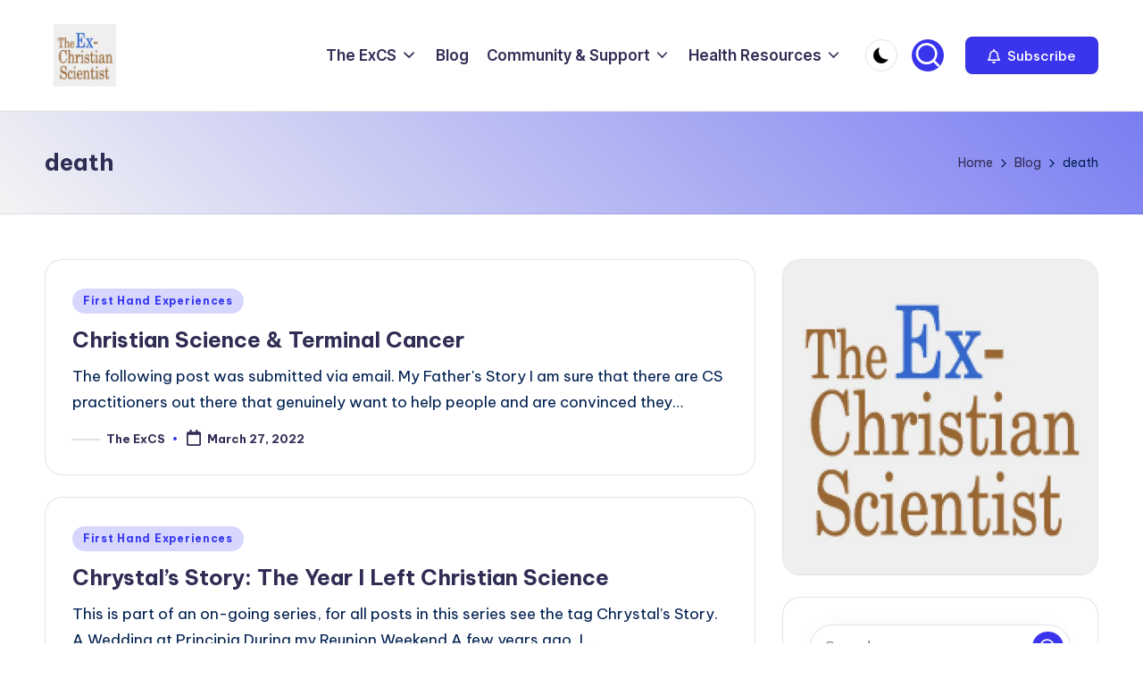

--- FILE ---
content_type: text/html; charset=UTF-8
request_url: https://exchristianscience.com/tag/death/
body_size: 17004
content:

<!DOCTYPE html>
<html lang="en-US" itemscope itemtype="http://schema.org/Article" >
<head>
	<meta charset="UTF-8">
	<link rel="profile" href="https://gmpg.org/xfn/11">
	<title>death &#8211; The Ex-Christian Scientist</title>
<meta name='robots' content='max-image-preview:large' />
	<style>img:is([sizes="auto" i], [sizes^="auto," i]) { contain-intrinsic-size: 3000px 1500px }</style>
	<meta name="viewport" content="width=device-width, initial-scale=1"><link rel='dns-prefetch' href='//fonts.googleapis.com' />
<link rel="alternate" type="application/rss+xml" title="The Ex-Christian Scientist &raquo; Feed" href="https://exchristianscience.com/feed/" />
<link rel="alternate" type="application/rss+xml" title="The Ex-Christian Scientist &raquo; Comments Feed" href="https://exchristianscience.com/comments/feed/" />
<link rel="alternate" type="application/rss+xml" title="The Ex-Christian Scientist &raquo; death Tag Feed" href="https://exchristianscience.com/tag/death/feed/" />
<script>
window._wpemojiSettings = {"baseUrl":"https:\/\/s.w.org\/images\/core\/emoji\/16.0.1\/72x72\/","ext":".png","svgUrl":"https:\/\/s.w.org\/images\/core\/emoji\/16.0.1\/svg\/","svgExt":".svg","source":{"concatemoji":"https:\/\/exchristianscience.com\/wp-includes\/js\/wp-emoji-release.min.js?ver=6.8.3"}};
/*! This file is auto-generated */
!function(s,n){var o,i,e;function c(e){try{var t={supportTests:e,timestamp:(new Date).valueOf()};sessionStorage.setItem(o,JSON.stringify(t))}catch(e){}}function p(e,t,n){e.clearRect(0,0,e.canvas.width,e.canvas.height),e.fillText(t,0,0);var t=new Uint32Array(e.getImageData(0,0,e.canvas.width,e.canvas.height).data),a=(e.clearRect(0,0,e.canvas.width,e.canvas.height),e.fillText(n,0,0),new Uint32Array(e.getImageData(0,0,e.canvas.width,e.canvas.height).data));return t.every(function(e,t){return e===a[t]})}function u(e,t){e.clearRect(0,0,e.canvas.width,e.canvas.height),e.fillText(t,0,0);for(var n=e.getImageData(16,16,1,1),a=0;a<n.data.length;a++)if(0!==n.data[a])return!1;return!0}function f(e,t,n,a){switch(t){case"flag":return n(e,"\ud83c\udff3\ufe0f\u200d\u26a7\ufe0f","\ud83c\udff3\ufe0f\u200b\u26a7\ufe0f")?!1:!n(e,"\ud83c\udde8\ud83c\uddf6","\ud83c\udde8\u200b\ud83c\uddf6")&&!n(e,"\ud83c\udff4\udb40\udc67\udb40\udc62\udb40\udc65\udb40\udc6e\udb40\udc67\udb40\udc7f","\ud83c\udff4\u200b\udb40\udc67\u200b\udb40\udc62\u200b\udb40\udc65\u200b\udb40\udc6e\u200b\udb40\udc67\u200b\udb40\udc7f");case"emoji":return!a(e,"\ud83e\udedf")}return!1}function g(e,t,n,a){var r="undefined"!=typeof WorkerGlobalScope&&self instanceof WorkerGlobalScope?new OffscreenCanvas(300,150):s.createElement("canvas"),o=r.getContext("2d",{willReadFrequently:!0}),i=(o.textBaseline="top",o.font="600 32px Arial",{});return e.forEach(function(e){i[e]=t(o,e,n,a)}),i}function t(e){var t=s.createElement("script");t.src=e,t.defer=!0,s.head.appendChild(t)}"undefined"!=typeof Promise&&(o="wpEmojiSettingsSupports",i=["flag","emoji"],n.supports={everything:!0,everythingExceptFlag:!0},e=new Promise(function(e){s.addEventListener("DOMContentLoaded",e,{once:!0})}),new Promise(function(t){var n=function(){try{var e=JSON.parse(sessionStorage.getItem(o));if("object"==typeof e&&"number"==typeof e.timestamp&&(new Date).valueOf()<e.timestamp+604800&&"object"==typeof e.supportTests)return e.supportTests}catch(e){}return null}();if(!n){if("undefined"!=typeof Worker&&"undefined"!=typeof OffscreenCanvas&&"undefined"!=typeof URL&&URL.createObjectURL&&"undefined"!=typeof Blob)try{var e="postMessage("+g.toString()+"("+[JSON.stringify(i),f.toString(),p.toString(),u.toString()].join(",")+"));",a=new Blob([e],{type:"text/javascript"}),r=new Worker(URL.createObjectURL(a),{name:"wpTestEmojiSupports"});return void(r.onmessage=function(e){c(n=e.data),r.terminate(),t(n)})}catch(e){}c(n=g(i,f,p,u))}t(n)}).then(function(e){for(var t in e)n.supports[t]=e[t],n.supports.everything=n.supports.everything&&n.supports[t],"flag"!==t&&(n.supports.everythingExceptFlag=n.supports.everythingExceptFlag&&n.supports[t]);n.supports.everythingExceptFlag=n.supports.everythingExceptFlag&&!n.supports.flag,n.DOMReady=!1,n.readyCallback=function(){n.DOMReady=!0}}).then(function(){return e}).then(function(){var e;n.supports.everything||(n.readyCallback(),(e=n.source||{}).concatemoji?t(e.concatemoji):e.wpemoji&&e.twemoji&&(t(e.twemoji),t(e.wpemoji)))}))}((window,document),window._wpemojiSettings);
</script>
<style id='wp-emoji-styles-inline-css'>

	img.wp-smiley, img.emoji {
		display: inline !important;
		border: none !important;
		box-shadow: none !important;
		height: 1em !important;
		width: 1em !important;
		margin: 0 0.07em !important;
		vertical-align: -0.1em !important;
		background: none !important;
		padding: 0 !important;
	}
</style>
<link rel='stylesheet' id='wp-block-library-css' href='https://exchristianscience.com/wp-includes/css/dist/block-library/style.min.css?ver=6.8.3' media='all' />
<style id='wp-block-library-theme-inline-css'>
.wp-block-audio :where(figcaption){color:#555;font-size:13px;text-align:center}.is-dark-theme .wp-block-audio :where(figcaption){color:#ffffffa6}.wp-block-audio{margin:0 0 1em}.wp-block-code{border:1px solid #ccc;border-radius:4px;font-family:Menlo,Consolas,monaco,monospace;padding:.8em 1em}.wp-block-embed :where(figcaption){color:#555;font-size:13px;text-align:center}.is-dark-theme .wp-block-embed :where(figcaption){color:#ffffffa6}.wp-block-embed{margin:0 0 1em}.blocks-gallery-caption{color:#555;font-size:13px;text-align:center}.is-dark-theme .blocks-gallery-caption{color:#ffffffa6}:root :where(.wp-block-image figcaption){color:#555;font-size:13px;text-align:center}.is-dark-theme :root :where(.wp-block-image figcaption){color:#ffffffa6}.wp-block-image{margin:0 0 1em}.wp-block-pullquote{border-bottom:4px solid;border-top:4px solid;color:currentColor;margin-bottom:1.75em}.wp-block-pullquote cite,.wp-block-pullquote footer,.wp-block-pullquote__citation{color:currentColor;font-size:.8125em;font-style:normal;text-transform:uppercase}.wp-block-quote{border-left:.25em solid;margin:0 0 1.75em;padding-left:1em}.wp-block-quote cite,.wp-block-quote footer{color:currentColor;font-size:.8125em;font-style:normal;position:relative}.wp-block-quote:where(.has-text-align-right){border-left:none;border-right:.25em solid;padding-left:0;padding-right:1em}.wp-block-quote:where(.has-text-align-center){border:none;padding-left:0}.wp-block-quote.is-large,.wp-block-quote.is-style-large,.wp-block-quote:where(.is-style-plain){border:none}.wp-block-search .wp-block-search__label{font-weight:700}.wp-block-search__button{border:1px solid #ccc;padding:.375em .625em}:where(.wp-block-group.has-background){padding:1.25em 2.375em}.wp-block-separator.has-css-opacity{opacity:.4}.wp-block-separator{border:none;border-bottom:2px solid;margin-left:auto;margin-right:auto}.wp-block-separator.has-alpha-channel-opacity{opacity:1}.wp-block-separator:not(.is-style-wide):not(.is-style-dots){width:100px}.wp-block-separator.has-background:not(.is-style-dots){border-bottom:none;height:1px}.wp-block-separator.has-background:not(.is-style-wide):not(.is-style-dots){height:2px}.wp-block-table{margin:0 0 1em}.wp-block-table td,.wp-block-table th{word-break:normal}.wp-block-table :where(figcaption){color:#555;font-size:13px;text-align:center}.is-dark-theme .wp-block-table :where(figcaption){color:#ffffffa6}.wp-block-video :where(figcaption){color:#555;font-size:13px;text-align:center}.is-dark-theme .wp-block-video :where(figcaption){color:#ffffffa6}.wp-block-video{margin:0 0 1em}:root :where(.wp-block-template-part.has-background){margin-bottom:0;margin-top:0;padding:1.25em 2.375em}
</style>
<style id='classic-theme-styles-inline-css'>
/*! This file is auto-generated */
.wp-block-button__link{color:#fff;background-color:#32373c;border-radius:9999px;box-shadow:none;text-decoration:none;padding:calc(.667em + 2px) calc(1.333em + 2px);font-size:1.125em}.wp-block-file__button{background:#32373c;color:#fff;text-decoration:none}
</style>
<style id='global-styles-inline-css'>
:root{--wp--preset--aspect-ratio--square: 1;--wp--preset--aspect-ratio--4-3: 4/3;--wp--preset--aspect-ratio--3-4: 3/4;--wp--preset--aspect-ratio--3-2: 3/2;--wp--preset--aspect-ratio--2-3: 2/3;--wp--preset--aspect-ratio--16-9: 16/9;--wp--preset--aspect-ratio--9-16: 9/16;--wp--preset--color--black: #000000;--wp--preset--color--cyan-bluish-gray: #abb8c3;--wp--preset--color--white: #ffffff;--wp--preset--color--pale-pink: #f78da7;--wp--preset--color--vivid-red: #cf2e2e;--wp--preset--color--luminous-vivid-orange: #ff6900;--wp--preset--color--luminous-vivid-amber: #fcb900;--wp--preset--color--light-green-cyan: #7bdcb5;--wp--preset--color--vivid-green-cyan: #00d084;--wp--preset--color--pale-cyan-blue: #8ed1fc;--wp--preset--color--vivid-cyan-blue: #0693e3;--wp--preset--color--vivid-purple: #9b51e0;--wp--preset--gradient--vivid-cyan-blue-to-vivid-purple: linear-gradient(135deg,rgba(6,147,227,1) 0%,rgb(155,81,224) 100%);--wp--preset--gradient--light-green-cyan-to-vivid-green-cyan: linear-gradient(135deg,rgb(122,220,180) 0%,rgb(0,208,130) 100%);--wp--preset--gradient--luminous-vivid-amber-to-luminous-vivid-orange: linear-gradient(135deg,rgba(252,185,0,1) 0%,rgba(255,105,0,1) 100%);--wp--preset--gradient--luminous-vivid-orange-to-vivid-red: linear-gradient(135deg,rgba(255,105,0,1) 0%,rgb(207,46,46) 100%);--wp--preset--gradient--very-light-gray-to-cyan-bluish-gray: linear-gradient(135deg,rgb(238,238,238) 0%,rgb(169,184,195) 100%);--wp--preset--gradient--cool-to-warm-spectrum: linear-gradient(135deg,rgb(74,234,220) 0%,rgb(151,120,209) 20%,rgb(207,42,186) 40%,rgb(238,44,130) 60%,rgb(251,105,98) 80%,rgb(254,248,76) 100%);--wp--preset--gradient--blush-light-purple: linear-gradient(135deg,rgb(255,206,236) 0%,rgb(152,150,240) 100%);--wp--preset--gradient--blush-bordeaux: linear-gradient(135deg,rgb(254,205,165) 0%,rgb(254,45,45) 50%,rgb(107,0,62) 100%);--wp--preset--gradient--luminous-dusk: linear-gradient(135deg,rgb(255,203,112) 0%,rgb(199,81,192) 50%,rgb(65,88,208) 100%);--wp--preset--gradient--pale-ocean: linear-gradient(135deg,rgb(255,245,203) 0%,rgb(182,227,212) 50%,rgb(51,167,181) 100%);--wp--preset--gradient--electric-grass: linear-gradient(135deg,rgb(202,248,128) 0%,rgb(113,206,126) 100%);--wp--preset--gradient--midnight: linear-gradient(135deg,rgb(2,3,129) 0%,rgb(40,116,252) 100%);--wp--preset--font-size--small: 13px;--wp--preset--font-size--medium: 20px;--wp--preset--font-size--large: 36px;--wp--preset--font-size--x-large: 42px;--wp--preset--spacing--20: 0.44rem;--wp--preset--spacing--30: 0.67rem;--wp--preset--spacing--40: 1rem;--wp--preset--spacing--50: 1.5rem;--wp--preset--spacing--60: 2.25rem;--wp--preset--spacing--70: 3.38rem;--wp--preset--spacing--80: 5.06rem;--wp--preset--shadow--natural: 6px 6px 9px rgba(0, 0, 0, 0.2);--wp--preset--shadow--deep: 12px 12px 50px rgba(0, 0, 0, 0.4);--wp--preset--shadow--sharp: 6px 6px 0px rgba(0, 0, 0, 0.2);--wp--preset--shadow--outlined: 6px 6px 0px -3px rgba(255, 255, 255, 1), 6px 6px rgba(0, 0, 0, 1);--wp--preset--shadow--crisp: 6px 6px 0px rgba(0, 0, 0, 1);}:where(.is-layout-flex){gap: 0.5em;}:where(.is-layout-grid){gap: 0.5em;}body .is-layout-flex{display: flex;}.is-layout-flex{flex-wrap: wrap;align-items: center;}.is-layout-flex > :is(*, div){margin: 0;}body .is-layout-grid{display: grid;}.is-layout-grid > :is(*, div){margin: 0;}:where(.wp-block-columns.is-layout-flex){gap: 2em;}:where(.wp-block-columns.is-layout-grid){gap: 2em;}:where(.wp-block-post-template.is-layout-flex){gap: 1.25em;}:where(.wp-block-post-template.is-layout-grid){gap: 1.25em;}.has-black-color{color: var(--wp--preset--color--black) !important;}.has-cyan-bluish-gray-color{color: var(--wp--preset--color--cyan-bluish-gray) !important;}.has-white-color{color: var(--wp--preset--color--white) !important;}.has-pale-pink-color{color: var(--wp--preset--color--pale-pink) !important;}.has-vivid-red-color{color: var(--wp--preset--color--vivid-red) !important;}.has-luminous-vivid-orange-color{color: var(--wp--preset--color--luminous-vivid-orange) !important;}.has-luminous-vivid-amber-color{color: var(--wp--preset--color--luminous-vivid-amber) !important;}.has-light-green-cyan-color{color: var(--wp--preset--color--light-green-cyan) !important;}.has-vivid-green-cyan-color{color: var(--wp--preset--color--vivid-green-cyan) !important;}.has-pale-cyan-blue-color{color: var(--wp--preset--color--pale-cyan-blue) !important;}.has-vivid-cyan-blue-color{color: var(--wp--preset--color--vivid-cyan-blue) !important;}.has-vivid-purple-color{color: var(--wp--preset--color--vivid-purple) !important;}.has-black-background-color{background-color: var(--wp--preset--color--black) !important;}.has-cyan-bluish-gray-background-color{background-color: var(--wp--preset--color--cyan-bluish-gray) !important;}.has-white-background-color{background-color: var(--wp--preset--color--white) !important;}.has-pale-pink-background-color{background-color: var(--wp--preset--color--pale-pink) !important;}.has-vivid-red-background-color{background-color: var(--wp--preset--color--vivid-red) !important;}.has-luminous-vivid-orange-background-color{background-color: var(--wp--preset--color--luminous-vivid-orange) !important;}.has-luminous-vivid-amber-background-color{background-color: var(--wp--preset--color--luminous-vivid-amber) !important;}.has-light-green-cyan-background-color{background-color: var(--wp--preset--color--light-green-cyan) !important;}.has-vivid-green-cyan-background-color{background-color: var(--wp--preset--color--vivid-green-cyan) !important;}.has-pale-cyan-blue-background-color{background-color: var(--wp--preset--color--pale-cyan-blue) !important;}.has-vivid-cyan-blue-background-color{background-color: var(--wp--preset--color--vivid-cyan-blue) !important;}.has-vivid-purple-background-color{background-color: var(--wp--preset--color--vivid-purple) !important;}.has-black-border-color{border-color: var(--wp--preset--color--black) !important;}.has-cyan-bluish-gray-border-color{border-color: var(--wp--preset--color--cyan-bluish-gray) !important;}.has-white-border-color{border-color: var(--wp--preset--color--white) !important;}.has-pale-pink-border-color{border-color: var(--wp--preset--color--pale-pink) !important;}.has-vivid-red-border-color{border-color: var(--wp--preset--color--vivid-red) !important;}.has-luminous-vivid-orange-border-color{border-color: var(--wp--preset--color--luminous-vivid-orange) !important;}.has-luminous-vivid-amber-border-color{border-color: var(--wp--preset--color--luminous-vivid-amber) !important;}.has-light-green-cyan-border-color{border-color: var(--wp--preset--color--light-green-cyan) !important;}.has-vivid-green-cyan-border-color{border-color: var(--wp--preset--color--vivid-green-cyan) !important;}.has-pale-cyan-blue-border-color{border-color: var(--wp--preset--color--pale-cyan-blue) !important;}.has-vivid-cyan-blue-border-color{border-color: var(--wp--preset--color--vivid-cyan-blue) !important;}.has-vivid-purple-border-color{border-color: var(--wp--preset--color--vivid-purple) !important;}.has-vivid-cyan-blue-to-vivid-purple-gradient-background{background: var(--wp--preset--gradient--vivid-cyan-blue-to-vivid-purple) !important;}.has-light-green-cyan-to-vivid-green-cyan-gradient-background{background: var(--wp--preset--gradient--light-green-cyan-to-vivid-green-cyan) !important;}.has-luminous-vivid-amber-to-luminous-vivid-orange-gradient-background{background: var(--wp--preset--gradient--luminous-vivid-amber-to-luminous-vivid-orange) !important;}.has-luminous-vivid-orange-to-vivid-red-gradient-background{background: var(--wp--preset--gradient--luminous-vivid-orange-to-vivid-red) !important;}.has-very-light-gray-to-cyan-bluish-gray-gradient-background{background: var(--wp--preset--gradient--very-light-gray-to-cyan-bluish-gray) !important;}.has-cool-to-warm-spectrum-gradient-background{background: var(--wp--preset--gradient--cool-to-warm-spectrum) !important;}.has-blush-light-purple-gradient-background{background: var(--wp--preset--gradient--blush-light-purple) !important;}.has-blush-bordeaux-gradient-background{background: var(--wp--preset--gradient--blush-bordeaux) !important;}.has-luminous-dusk-gradient-background{background: var(--wp--preset--gradient--luminous-dusk) !important;}.has-pale-ocean-gradient-background{background: var(--wp--preset--gradient--pale-ocean) !important;}.has-electric-grass-gradient-background{background: var(--wp--preset--gradient--electric-grass) !important;}.has-midnight-gradient-background{background: var(--wp--preset--gradient--midnight) !important;}.has-small-font-size{font-size: var(--wp--preset--font-size--small) !important;}.has-medium-font-size{font-size: var(--wp--preset--font-size--medium) !important;}.has-large-font-size{font-size: var(--wp--preset--font-size--large) !important;}.has-x-large-font-size{font-size: var(--wp--preset--font-size--x-large) !important;}
:where(.wp-block-post-template.is-layout-flex){gap: 1.25em;}:where(.wp-block-post-template.is-layout-grid){gap: 1.25em;}
:where(.wp-block-columns.is-layout-flex){gap: 2em;}:where(.wp-block-columns.is-layout-grid){gap: 2em;}
:root :where(.wp-block-pullquote){font-size: 1.5em;line-height: 1.6;}
</style>
<link rel='stylesheet' id='swiper-css' href='https://exchristianscience.com/wp-content/themes/bloghash/assets/css/swiper-bundle.min.css?ver=6.8.3' media='all' />
<link rel='stylesheet' id='FontAwesome-css' href='https://exchristianscience.com/wp-content/themes/bloghash/assets/css/all.min.css?ver=5.15.4' media='all' />
<link rel='stylesheet' id='bloghash-styles-css' href='https://exchristianscience.com/wp-content/themes/bloghash/assets/css/style.min.css?ver=1.0.25' media='all' />
<!--[if IE]>
<link rel='stylesheet' id='bloghash-ie-css' href='https://exchristianscience.com/wp-content/themes/bloghash/assets/css/compatibility/ie.min.css?ver=1.0.25' media='all' />
<![endif]-->
<link rel='stylesheet' id='bloghash-google-fonts-css' href='//fonts.googleapis.com/css?family=Inter+Tight%3A600%7CBe+Vietnam+Pro%3A400%2C700%2C500%7CPlayfair+Display%3A400%2C400i&#038;display=swap&#038;subsets=latin&#038;ver=1.0.25' media='' />
<link rel='stylesheet' id='bloghash-dynamic-styles-css' href='https://exchristianscience.com/wp-content/uploads/bloghash/dynamic-styles.css?ver=1764093771' media='all' />
<!--[if IE]>
<script src="https://exchristianscience.com/wp-content/themes/bloghash/assets/js/vendors/flexibility.min.js?ver=1.0.25" id="bloghash-flexibility-js"></script>
<script id="bloghash-flexibility-js-after">
flexibility(document.documentElement);
</script>
<![endif]-->
<script src="https://exchristianscience.com/wp-includes/js/jquery/jquery.min.js?ver=3.7.1" id="jquery-core-js"></script>
<script src="https://exchristianscience.com/wp-includes/js/jquery/jquery-migrate.min.js?ver=3.4.1" id="jquery-migrate-js"></script>
<link rel="https://api.w.org/" href="https://exchristianscience.com/wp-json/" /><link rel="alternate" title="JSON" type="application/json" href="https://exchristianscience.com/wp-json/wp/v2/tags/157" /><link rel="EditURI" type="application/rsd+xml" title="RSD" href="https://exchristianscience.com/xmlrpc.php?rsd" />
<meta name="generator" content="WordPress 6.8.3" />
<script>document.createElement( "picture" );if(!window.HTMLPictureElement && document.addEventListener) {window.addEventListener("DOMContentLoaded", function() {var s = document.createElement("script");s.src = "https://exchristianscience.com/wp-content/plugins/webp-express/js/picturefill.min.js";document.body.appendChild(s);});}</script><meta name="theme-color" content="#3a34ed"><style id="custom-background-css">
body.custom-background { background-color: #ffffff; }
</style>
	<style type="text/css">.saboxplugin-wrap{-webkit-box-sizing:border-box;-moz-box-sizing:border-box;-ms-box-sizing:border-box;box-sizing:border-box;border:1px solid #eee;width:100%;clear:both;display:block;overflow:hidden;word-wrap:break-word;position:relative}.saboxplugin-wrap .saboxplugin-gravatar{float:left;padding:0 20px 20px 20px}.saboxplugin-wrap .saboxplugin-gravatar img{max-width:100px;height:auto;border-radius:0;}.saboxplugin-wrap .saboxplugin-authorname{font-size:18px;line-height:1;margin:20px 0 0 20px;display:block}.saboxplugin-wrap .saboxplugin-authorname a{text-decoration:none}.saboxplugin-wrap .saboxplugin-authorname a:focus{outline:0}.saboxplugin-wrap .saboxplugin-desc{display:block;margin:5px 20px}.saboxplugin-wrap .saboxplugin-desc a{text-decoration:underline}.saboxplugin-wrap .saboxplugin-desc p{margin:5px 0 12px}.saboxplugin-wrap .saboxplugin-web{margin:0 20px 15px;text-align:left}.saboxplugin-wrap .sab-web-position{text-align:right}.saboxplugin-wrap .saboxplugin-web a{color:#ccc;text-decoration:none}.saboxplugin-wrap .saboxplugin-socials{position:relative;display:block;background:#fcfcfc;padding:5px;border-top:1px solid #eee}.saboxplugin-wrap .saboxplugin-socials a svg{width:20px;height:20px}.saboxplugin-wrap .saboxplugin-socials a svg .st2{fill:#fff; transform-origin:center center;}.saboxplugin-wrap .saboxplugin-socials a svg .st1{fill:rgba(0,0,0,.3)}.saboxplugin-wrap .saboxplugin-socials a:hover{opacity:.8;-webkit-transition:opacity .4s;-moz-transition:opacity .4s;-o-transition:opacity .4s;transition:opacity .4s;box-shadow:none!important;-webkit-box-shadow:none!important}.saboxplugin-wrap .saboxplugin-socials .saboxplugin-icon-color{box-shadow:none;padding:0;border:0;-webkit-transition:opacity .4s;-moz-transition:opacity .4s;-o-transition:opacity .4s;transition:opacity .4s;display:inline-block;color:#fff;font-size:0;text-decoration:inherit;margin:5px;-webkit-border-radius:0;-moz-border-radius:0;-ms-border-radius:0;-o-border-radius:0;border-radius:0;overflow:hidden}.saboxplugin-wrap .saboxplugin-socials .saboxplugin-icon-grey{text-decoration:inherit;box-shadow:none;position:relative;display:-moz-inline-stack;display:inline-block;vertical-align:middle;zoom:1;margin:10px 5px;color:#444;fill:#444}.clearfix:after,.clearfix:before{content:' ';display:table;line-height:0;clear:both}.ie7 .clearfix{zoom:1}.saboxplugin-socials.sabox-colored .saboxplugin-icon-color .sab-twitch{border-color:#38245c}.saboxplugin-socials.sabox-colored .saboxplugin-icon-color .sab-behance{border-color:#003eb0}.saboxplugin-socials.sabox-colored .saboxplugin-icon-color .sab-deviantart{border-color:#036824}.saboxplugin-socials.sabox-colored .saboxplugin-icon-color .sab-digg{border-color:#00327c}.saboxplugin-socials.sabox-colored .saboxplugin-icon-color .sab-dribbble{border-color:#ba1655}.saboxplugin-socials.sabox-colored .saboxplugin-icon-color .sab-facebook{border-color:#1e2e4f}.saboxplugin-socials.sabox-colored .saboxplugin-icon-color .sab-flickr{border-color:#003576}.saboxplugin-socials.sabox-colored .saboxplugin-icon-color .sab-github{border-color:#264874}.saboxplugin-socials.sabox-colored .saboxplugin-icon-color .sab-google{border-color:#0b51c5}.saboxplugin-socials.sabox-colored .saboxplugin-icon-color .sab-html5{border-color:#902e13}.saboxplugin-socials.sabox-colored .saboxplugin-icon-color .sab-instagram{border-color:#1630aa}.saboxplugin-socials.sabox-colored .saboxplugin-icon-color .sab-linkedin{border-color:#00344f}.saboxplugin-socials.sabox-colored .saboxplugin-icon-color .sab-pinterest{border-color:#5b040e}.saboxplugin-socials.sabox-colored .saboxplugin-icon-color .sab-reddit{border-color:#992900}.saboxplugin-socials.sabox-colored .saboxplugin-icon-color .sab-rss{border-color:#a43b0a}.saboxplugin-socials.sabox-colored .saboxplugin-icon-color .sab-sharethis{border-color:#5d8420}.saboxplugin-socials.sabox-colored .saboxplugin-icon-color .sab-soundcloud{border-color:#995200}.saboxplugin-socials.sabox-colored .saboxplugin-icon-color .sab-spotify{border-color:#0f612c}.saboxplugin-socials.sabox-colored .saboxplugin-icon-color .sab-stackoverflow{border-color:#a95009}.saboxplugin-socials.sabox-colored .saboxplugin-icon-color .sab-steam{border-color:#006388}.saboxplugin-socials.sabox-colored .saboxplugin-icon-color .sab-user_email{border-color:#b84e05}.saboxplugin-socials.sabox-colored .saboxplugin-icon-color .sab-tumblr{border-color:#10151b}.saboxplugin-socials.sabox-colored .saboxplugin-icon-color .sab-twitter{border-color:#0967a0}.saboxplugin-socials.sabox-colored .saboxplugin-icon-color .sab-vimeo{border-color:#0d7091}.saboxplugin-socials.sabox-colored .saboxplugin-icon-color .sab-windows{border-color:#003f71}.saboxplugin-socials.sabox-colored .saboxplugin-icon-color .sab-whatsapp{border-color:#003f71}.saboxplugin-socials.sabox-colored .saboxplugin-icon-color .sab-wordpress{border-color:#0f3647}.saboxplugin-socials.sabox-colored .saboxplugin-icon-color .sab-yahoo{border-color:#14002d}.saboxplugin-socials.sabox-colored .saboxplugin-icon-color .sab-youtube{border-color:#900}.saboxplugin-socials.sabox-colored .saboxplugin-icon-color .sab-xing{border-color:#000202}.saboxplugin-socials.sabox-colored .saboxplugin-icon-color .sab-mixcloud{border-color:#2475a0}.saboxplugin-socials.sabox-colored .saboxplugin-icon-color .sab-vk{border-color:#243549}.saboxplugin-socials.sabox-colored .saboxplugin-icon-color .sab-medium{border-color:#00452c}.saboxplugin-socials.sabox-colored .saboxplugin-icon-color .sab-quora{border-color:#420e00}.saboxplugin-socials.sabox-colored .saboxplugin-icon-color .sab-meetup{border-color:#9b181c}.saboxplugin-socials.sabox-colored .saboxplugin-icon-color .sab-goodreads{border-color:#000}.saboxplugin-socials.sabox-colored .saboxplugin-icon-color .sab-snapchat{border-color:#999700}.saboxplugin-socials.sabox-colored .saboxplugin-icon-color .sab-500px{border-color:#00557f}.saboxplugin-socials.sabox-colored .saboxplugin-icon-color .sab-mastodont{border-color:#185886}.sabox-plus-item{margin-bottom:20px}@media screen and (max-width:480px){.saboxplugin-wrap{text-align:center}.saboxplugin-wrap .saboxplugin-gravatar{float:none;padding:20px 0;text-align:center;margin:0 auto;display:block}.saboxplugin-wrap .saboxplugin-gravatar img{float:none;display:inline-block;display:-moz-inline-stack;vertical-align:middle;zoom:1}.saboxplugin-wrap .saboxplugin-desc{margin:0 10px 20px;text-align:center}.saboxplugin-wrap .saboxplugin-authorname{text-align:center;margin:10px 0 20px}}body .saboxplugin-authorname a,body .saboxplugin-authorname a:hover{box-shadow:none;-webkit-box-shadow:none}a.sab-profile-edit{font-size:16px!important;line-height:1!important}.sab-edit-settings a,a.sab-profile-edit{color:#0073aa!important;box-shadow:none!important;-webkit-box-shadow:none!important}.sab-edit-settings{margin-right:15px;position:absolute;right:0;z-index:2;bottom:10px;line-height:20px}.sab-edit-settings i{margin-left:5px}.saboxplugin-socials{line-height:1!important}.rtl .saboxplugin-wrap .saboxplugin-gravatar{float:right}.rtl .saboxplugin-wrap .saboxplugin-authorname{display:flex;align-items:center}.rtl .saboxplugin-wrap .saboxplugin-authorname .sab-profile-edit{margin-right:10px}.rtl .sab-edit-settings{right:auto;left:0}img.sab-custom-avatar{max-width:75px;}.saboxplugin-wrap {margin-top:0px; margin-bottom:0px; padding: 0px 0px }.saboxplugin-wrap .saboxplugin-authorname {font-size:18px; line-height:25px;}.saboxplugin-wrap .saboxplugin-desc p, .saboxplugin-wrap .saboxplugin-desc {font-size:14px !important; line-height:21px !important;}.saboxplugin-wrap .saboxplugin-web {font-size:14px;}.saboxplugin-wrap .saboxplugin-socials a svg {width:18px;height:18px;}</style><link rel="icon" href="https://exchristianscience.com/wp-content/uploads/2015/04/cropped-cropped-cropped-cropped-cropped-unnamed-2-2-32x32.jpg" sizes="32x32" />
<link rel="icon" href="https://exchristianscience.com/wp-content/uploads/2015/04/cropped-cropped-cropped-cropped-cropped-unnamed-2-2-192x192.jpg" sizes="192x192" />
<link rel="apple-touch-icon" href="https://exchristianscience.com/wp-content/uploads/2015/04/cropped-cropped-cropped-cropped-cropped-unnamed-2-2-180x180.jpg" />
<meta name="msapplication-TileImage" content="https://exchristianscience.com/wp-content/uploads/2015/04/cropped-cropped-cropped-cropped-cropped-unnamed-2-2-270x270.jpg" />
</head>

<body class="archive tag tag-death tag-157 custom-background wp-custom-logo wp-embed-responsive wp-theme-bloghash bloghash-topbar__separators-regular bloghash-layout__fw-contained bloghash-layout__boxed-separated bloghash-layout-shadow bloghash-header-layout-1 bloghash-menu-animation-underline bloghash-header__separators-none bloghash-blog-horizontal bloghash-page-title-align-left bloghash-has-sidebar bloghash-sticky-sidebar bloghash-sidebar-style-2 bloghash-sidebar-position__right-sidebar entry-media-hover-style-1 bloghash-copyright-layout-1 is-section-heading-init-s1 is-footer-heading-init-s0 bloghash-input-supported bloghash-blog-image-wrap validate-comment-form bloghash-menu-accessibility">


<div id="page" class="hfeed site">
	<a class="skip-link screen-reader-text" href="#main">Skip to content</a>

	
	
	<header id="masthead" class="site-header" role="banner" itemtype="https://schema.org/WPHeader" itemscope="itemscope">
		<div id="bloghash-header" >
		<div id="bloghash-header-inner">
		
<div class="bloghash-container bloghash-header-container">

	
<div class="bloghash-logo bloghash-header-element" itemtype="https://schema.org/Organization" itemscope="itemscope">
	<div class="logo-inner"><a href="https://exchristianscience.com/" rel="home" class="" itemprop="url">
					<picture><source srcset="https://exchristianscience.com/wp-content/webp-express/webp-images/doc-root/wp-content/uploads/2015/04/cropped-cropped-cropped-cropped-unnamed-2-2.jpg.webp" type="image/webp"><img src="https://exchristianscience.com/wp-content/uploads/2015/04/cropped-cropped-cropped-cropped-unnamed-2-2.jpg" alt="The Ex-Christian Scientist" width="1198" height="1198" class=" webpexpress-processed" itemprop="logo"></picture>
				</a><span class="site-title screen-reader-text" itemprop="name">
					<a href="https://exchristianscience.com/" rel="home" itemprop="url">
						The Ex-Christian Scientist
					</a>
				</span><p class="site-description screen-reader-text" itemprop="description">
						Information, resources &amp; support for those leaving or questioning Christian Science
					</p></div></div><!-- END .bloghash-logo -->

	<span class="bloghash-header-element bloghash-mobile-nav">
				<button class="bloghash-hamburger hamburger--spin bloghash-hamburger-bloghash-primary-nav" aria-label="Menu" aria-controls="bloghash-primary-nav" type="button">

			
			<span class="hamburger-box">
				<span class="hamburger-inner"></span>
			</span>

		</button>
			</span>

	
<nav class="site-navigation main-navigation bloghash-primary-nav bloghash-nav bloghash-header-element" role="navigation" itemtype="https://schema.org/SiteNavigationElement" itemscope="itemscope" aria-label="Site Navigation">

<ul id="bloghash-primary-nav" class="menu"><li id="menu-item-4967" class="menu-item menu-item-type-custom menu-item-object-custom menu-item-home menu-item-has-children menu-item-4967"><a href="https://exchristianscience.com/"><span>The ExCS</span><svg class="bloghash-icon" xmlns="http://www.w3.org/2000/svg" width="32" height="32" viewBox="0 0 32 32"><path d="M24.958 10.483a1.29 1.29 0 00-1.868 0l-7.074 7.074-7.074-7.074c-.534-.534-1.335-.534-1.868 0s-.534 1.335 0 1.868l8.008 8.008c.267.267.667.4.934.4s.667-.133.934-.4l8.008-8.008a1.29 1.29 0 000-1.868z" /></svg></a><button type="button" class="bloghash-mobile-toggen"><svg class="bloghash-icon" xmlns="http://www.w3.org/2000/svg" width="32" height="32" viewBox="0 0 32 32"><path d="M24.958 10.483a1.29 1.29 0 00-1.868 0l-7.074 7.074-7.074-7.074c-.534-.534-1.335-.534-1.868 0s-.534 1.335 0 1.868l8.008 8.008c.267.267.667.4.934.4s.667-.133.934-.4l8.008-8.008a1.29 1.29 0 000-1.868z" /></svg></button>
<ul class="sub-menu">
	<li id="menu-item-5017" class="menu-item menu-item-type-post_type menu-item-object-page menu-item-5017"><a href="https://exchristianscience.com/about-2/"><span>About The ExCS</span></a></li>
	<li id="menu-item-5016" class="menu-item menu-item-type-post_type menu-item-object-page menu-item-5016"><a href="https://exchristianscience.com/about-2/share-your-story/"><span>Share your story!</span></a></li>
	<li id="menu-item-5014" class="menu-item menu-item-type-post_type menu-item-object-page menu-item-has-children menu-item-5014"><a href="https://exchristianscience.com/about-2/for-the-media-2/"><span>For the Media</span><svg class="bloghash-icon" xmlns="http://www.w3.org/2000/svg" width="32" height="32" viewBox="0 0 32 32"><path d="M24.958 10.483a1.29 1.29 0 00-1.868 0l-7.074 7.074-7.074-7.074c-.534-.534-1.335-.534-1.868 0s-.534 1.335 0 1.868l8.008 8.008c.267.267.667.4.934.4s.667-.133.934-.4l8.008-8.008a1.29 1.29 0 000-1.868z" /></svg></a><button type="button" class="bloghash-mobile-toggen"><svg class="bloghash-icon" xmlns="http://www.w3.org/2000/svg" width="32" height="32" viewBox="0 0 32 32"><path d="M24.958 10.483a1.29 1.29 0 00-1.868 0l-7.074 7.074-7.074-7.074c-.534-.534-1.335-.534-1.868 0s-.534 1.335 0 1.868l8.008 8.008c.267.267.667.4.934.4s.667-.133.934-.4l8.008-8.008a1.29 1.29 0 000-1.868z" /></svg></button>
	<ul class="sub-menu">
		<li id="menu-item-5026" class="menu-item menu-item-type-post_type menu-item-object-page menu-item-5026"><a href="https://exchristianscience.com/about-2/for-the-media-2/media-mentions/"><span>Media Mentions</span></a></li>
	</ul>
</li>
	<li id="menu-item-5015" class="menu-item menu-item-type-post_type menu-item-object-page menu-item-5015"><a href="https://exchristianscience.com/about-2/comment-policy-2/"><span>Comment Policy</span></a></li>
	<li id="menu-item-5013" class="menu-item menu-item-type-post_type menu-item-object-page menu-item-5013"><a href="https://exchristianscience.com/about-2/terms-of-service-2/"><span>Terms of Service</span></a></li>
</ul>
</li>
<li id="menu-item-5963" class="menu-item menu-item-type-post_type menu-item-object-page current_page_parent menu-item-5963"><a href="https://exchristianscience.com/blog/"><span>Blog</span></a></li>
<li id="menu-item-5023" class="menu-item menu-item-type-post_type menu-item-object-page menu-item-has-children menu-item-5023"><a href="https://exchristianscience.com/community-support/"><span>Community &#038; Support</span><svg class="bloghash-icon" xmlns="http://www.w3.org/2000/svg" width="32" height="32" viewBox="0 0 32 32"><path d="M24.958 10.483a1.29 1.29 0 00-1.868 0l-7.074 7.074-7.074-7.074c-.534-.534-1.335-.534-1.868 0s-.534 1.335 0 1.868l8.008 8.008c.267.267.667.4.934.4s.667-.133.934-.4l8.008-8.008a1.29 1.29 0 000-1.868z" /></svg></a><button type="button" class="bloghash-mobile-toggen"><svg class="bloghash-icon" xmlns="http://www.w3.org/2000/svg" width="32" height="32" viewBox="0 0 32 32"><path d="M24.958 10.483a1.29 1.29 0 00-1.868 0l-7.074 7.074-7.074-7.074c-.534-.534-1.335-.534-1.868 0s-.534 1.335 0 1.868l8.008 8.008c.267.267.667.4.934.4s.667-.133.934-.4l8.008-8.008a1.29 1.29 0 000-1.868z" /></svg></button>
<ul class="sub-menu">
	<li id="menu-item-4963" class="menu-item menu-item-type-post_type menu-item-object-page menu-item-4963"><a href="https://exchristianscience.com/withdrawing-mother-church-membership/"><span>How to leave the Mother Church &#038; CS Association</span></a></li>
	<li id="menu-item-4965" class="menu-item menu-item-type-post_type menu-item-object-page menu-item-4965"><a href="https://exchristianscience.com/glossary/"><span>Glossary of Christian Science Terminology</span></a></li>
	<li id="menu-item-4960" class="menu-item menu-item-type-taxonomy menu-item-object-category menu-item-4960"><a href="https://exchristianscience.com/category/resources/historical-context/"><span>Historical Context</span></a></li>
	<li id="menu-item-4964" class="menu-item menu-item-type-post_type menu-item-object-page menu-item-4964"><a href="https://exchristianscience.com/recommended-resources/"><span>Recommended Books</span></a></li>
</ul>
</li>
<li id="menu-item-4959" class="menu-item menu-item-type-taxonomy menu-item-object-category menu-item-has-children menu-item-4959"><a href="https://exchristianscience.com/category/resources/health-resources/"><span>Health Resources</span><svg class="bloghash-icon" xmlns="http://www.w3.org/2000/svg" width="32" height="32" viewBox="0 0 32 32"><path d="M24.958 10.483a1.29 1.29 0 00-1.868 0l-7.074 7.074-7.074-7.074c-.534-.534-1.335-.534-1.868 0s-.534 1.335 0 1.868l8.008 8.008c.267.267.667.4.934.4s.667-.133.934-.4l8.008-8.008a1.29 1.29 0 000-1.868z" /></svg></a><button type="button" class="bloghash-mobile-toggen"><svg class="bloghash-icon" xmlns="http://www.w3.org/2000/svg" width="32" height="32" viewBox="0 0 32 32"><path d="M24.958 10.483a1.29 1.29 0 00-1.868 0l-7.074 7.074-7.074-7.074c-.534-.534-1.335-.534-1.868 0s-.534 1.335 0 1.868l8.008 8.008c.267.267.667.4.934.4s.667-.133.934-.4l8.008-8.008a1.29 1.29 0 000-1.868z" /></svg></button>
<ul class="sub-menu">
	<li id="menu-item-5810" class="menu-item menu-item-type-custom menu-item-object-custom menu-item-5810"><a href="https://exchristianscience.com/tag/therapy-resources/"><span>Therapy Resources</span></a></li>
	<li id="menu-item-5022" class="menu-item menu-item-type-post_type menu-item-object-page menu-item-5022"><a href="https://exchristianscience.com/christian-science-healthcare-guide-2/helping-family-still-in-cs/"><span>Helping Family still in CS</span></a></li>
	<li id="menu-item-5021" class="menu-item menu-item-type-post_type menu-item-object-page menu-item-5021"><a href="https://exchristianscience.com/christian-science-healthcare-guide-2/healthcare-guide-stocking-the-medicine-cabinet/"><span>Healthcare Guide: Stocking the Medicine Cabinet</span></a></li>
</ul>
</li>
</ul></nav><!-- END .bloghash-nav -->
<div class="bloghash-header-widgets bloghash-header-element bloghash-widget-location-right"><div class="bloghash-header-widget__darkmode bloghash-header-widget bloghash-hide-mobile-tablet"><div class="bloghash-widget-wrapper"><button type="button" class="bloghash-darkmode rounded-border"><span></span></button></div></div><!-- END .bloghash-header-widget --><div class="bloghash-header-widget__search bloghash-header-widget bloghash-hide-mobile-tablet"><div class="bloghash-widget-wrapper">
<div aria-haspopup="true">
	<a href="#" class="bloghash-search rounded-fill">
		<svg class="bloghash-icon" aria-label="Search" xmlns="http://www.w3.org/2000/svg" width="32" height="32" viewBox="0 0 32 32"><path d="M28.962 26.499l-4.938-4.938c1.602-2.002 2.669-4.671 2.669-7.474 0-6.673-5.339-12.012-12.012-12.012S2.669 7.414 2.669 14.087a11.962 11.962 0 0012.012 12.012c2.803 0 5.472-.934 7.474-2.669l4.938 4.938c.267.267.667.4.934.4s.667-.133.934-.4a1.29 1.29 0 000-1.868zM5.339 14.087c0-5.205 4.137-9.342 9.342-9.342s9.342 4.137 9.342 9.342c0 2.536-1.068 4.938-2.669 6.54-1.735 1.735-4.004 2.669-6.54 2.669-5.339.133-9.476-4.004-9.476-9.209z" /></svg>	</a><!-- END .bloghash-search -->

	<div class="bloghash-search-simple bloghash-search-container dropdown-item">
		
<form role="search" aria-label="Search for:" method="get" class="bloghash-search-form search-form" action="https://exchristianscience.com/">
	<div>
		<input type="search" class="bloghash-input-search search-field" aria-label="Enter search keywords" placeholder="Search" value="" name="s" />
				
		
			<button type="submit" class="bloghash-animate-arrow right-arrow" aria-hidden="true" role="button" tabindex="0">
				<svg xmlns="http://www.w3.org/2000/svg" viewBox="0 0 25 18"><path class="arrow-handle" d="M2.511 9.007l7.185-7.221c.407-.409.407-1.071 0-1.48s-1.068-.409-1.476 0L.306 8.259a1.049 1.049 0 000 1.481l7.914 7.952c.407.408 1.068.408 1.476 0s.407-1.07 0-1.479L2.511 9.007z"></path><path class="arrow-bar" fill-rule="evenodd" clip-rule="evenodd" d="M1 8h28.001a1.001 1.001 0 010 2H1a1 1 0 110-2z"></path></svg>
			</button>		<button type="button" class="bloghash-search-close" aria-hidden="true" role="button">
			<svg aria-hidden="true" xmlns="http://www.w3.org/2000/svg" width="16" height="16" viewBox="0 0 16 16"><path d="M6.852 7.649L.399 1.195 1.445.149l6.454 6.453L14.352.149l1.047 1.046-6.454 6.454 6.454 6.453-1.047 1.047-6.453-6.454-6.454 6.454-1.046-1.047z" fill="currentColor" fill-rule="evenodd"></path></svg>
		</button>
			</div>
</form>	</div><!-- END .bloghash-search-simple -->
</div>
</div></div><!-- END .bloghash-header-widget --><div class="bloghash-header-widget__button bloghash-header-widget bloghash-hide-mobile-tablet"><div class="bloghash-widget-wrapper"><a href="#" class="btn-small bloghash-btn" target="_self" role="button"><span><i class="far fa-bell mr-1 bloghash-icon"></i> Subscribe</span></a></div></div><!-- END .bloghash-header-widget --></div><!-- END .bloghash-header-widgets -->
</div><!-- END .bloghash-container -->
	</div><!-- END #bloghash-header-inner -->
	</div><!-- END #bloghash-header -->
		
<div class="page-header bloghash-has-page-title bloghash-has-breadcrumbs">
	<div class="bloghash-container">

	
	
		<div class="bloghash-page-header-wrapper">

			<div class="bloghash-page-header-title">
				<h1 class="page-title" itemprop="headline">death</h1>			</div>

			
					</div>

	
	<div class="bloghash-breadcrumbs"><nav role="navigation" aria-label="Breadcrumbs" class="breadcrumb-trail breadcrumbs" itemprop="breadcrumb"><ul class="trail-items" itemscope itemtype="http://schema.org/BreadcrumbList"><meta name="numberOfItems" content="3" /><meta name="itemListOrder" content="Ascending" /><li itemprop="itemListElement" itemscope itemtype="http://schema.org/ListItem" class="trail-item trail-begin"><a href="https://exchristianscience.com/" rel="home" itemprop="item"><span itemprop="name">Home</span></a><meta itemprop="position" content="1" /></li><li itemprop="itemListElement" itemscope itemtype="http://schema.org/ListItem" class="trail-item"><a href="https://exchristianscience.com/blog/" itemprop="item"><span itemprop="name">Blog</span></a><meta itemprop="position" content="2" /></li><li itemprop="itemListElement" itemscope itemtype="http://schema.org/ListItem" class="trail-item trail-end"><span><span itemprop="name">death</span></span><meta itemprop="position" content="3" /></li></ul></nav></div>
	</div>
</div>
	</header><!-- #masthead .site-header -->

	
			<div id="main" class="site-main">

			

<div class="bloghash-container">

	
	<div id="primary" class="content-area">

		
		<main id="content" class="site-content" role="main" itemtype="http://schema.org/WebPageElement" itemprop="mainContentOfPage">

			<div class="bloghash-flex-row g-4 "><div class="col-md-12 col-sm-12 col-xs-12">

<article id="post-5369" class="bloghash-article no-entry-media post-5369 post type-post status-publish format-standard hentry category-first-hand-experiences tag-cancer tag-christian-science-practitioner tag-death tag-practitioners" itemscope="" itemtype="https://schema.org/CreativeWork">

	
		<div class="bloghash-blog-entry-wrapper bloghash-thumb-left">
			
			<div class="bloghash-entry-content-wrapper">

				
<div class="post-category">

	<span class="cat-links"><span class="screen-reader-text">Posted in</span><span><a href="https://exchristianscience.com/category/first-hand-experiences/" class="cat-19" rel="category">First Hand Experiences</a></span></span>
</div>

<header class="entry-header">

	
	<h4 class="entry-title" itemprop="headline">
		<a href="https://exchristianscience.com/2022/03/27/my-fathers-story-cs-terminal-cancer/" title="Christian Science &#038; Terminal Cancer" rel="bookmark">Christian Science &#038; Terminal Cancer</a>	</h4>

</header>

<div class="entry-summary bloghash-entry" itemprop="text">

	The following post was submitted via email. My Father's Story I am sure that there are CS practitioners out there that genuinely want to help people and are convinced they&hellip;
</div>
<div class="entry-meta"><div class="entry-meta-elements">		<span class="post-author">
			<span class="posted-by vcard author"  itemprop="author" itemscope="itemscope" itemtype="http://schema.org/Person">
				<span class="screen-reader-text">Posted by</span>

									<span class="author-avatar">
						<picture><source srcset="http://exchristianscience.com/wp-content/webp-express/webp-images/doc-root/wp-content/uploads/2015/04/cropped-unnamed-2-2.jpg.webp 2x" type="image/webp"><img alt="" src="https://exchristianscience.com/wp-content/uploads/2015/04/cropped-unnamed-2-2.jpg" srcset="http://exchristianscience.com/wp-content/uploads/2015/04/cropped-unnamed-2-2.jpg 2x" class="avatar avatar-30 photo sab-custom-avatar webpexpress-processed" height="30" width="30"></picture>					</span>
				
				<span>
					<a class="url fn n" title="View all posts by The ExCS" href="https://exchristianscience.com/author/kat/" rel="author"  itemprop="url">
						<span class="author-name"  itemprop="name">The ExCS</span>
					</a>
				</span>
			</span>
		</span>
		<span class="posted-on"><time class="entry-date published updated" datetime="2022-03-27T01:00:00+00:00"><svg class="bloghash-icon" aria-hidden="true" xmlns="http://www.w3.org/2000/svg" viewBox="0 0 448 512"><!--!Font Awesome Free 6.5.1 by @fontawesome - https://fontawesome.com License - https://fontawesome.com/license/free Copyright 2024 Fonticons, Inc.--><path d="M400 64h-48V12c0-6.6-5.4-12-12-12h-40c-6.6 0-12 5.4-12 12v52H160V12c0-6.6-5.4-12-12-12h-40c-6.6 0-12 5.4-12 12v52H48C21.5 64 0 85.5 0 112v352c0 26.5 21.5 48 48 48h352c26.5 0 48-21.5 48-48V112c0-26.5-21.5-48-48-48zm-6 400H54c-3.3 0-6-2.7-6-6V160h352v298c0 3.3-2.7 6-6 6z" /></svg>March 27, 2022</time></span></div></div>			</div>
		</div>

	
</article><!-- #post-5369 -->

</div><div class="col-md-12 col-sm-12 col-xs-12">

<article id="post-4706" class="bloghash-article no-entry-media post-4706 post type-post status-publish format-standard hentry category-first-hand-experiences tag-anxiety tag-branch-church tag-christian-science-practitioner tag-chrystals-story tag-death tag-depression tag-doctors tag-emotional-issues tag-gratitude tag-grief tag-principia tag-principia-college tag-process-of-leaving tag-quaker tag-therapy" itemscope="" itemtype="https://schema.org/CreativeWork">

	
		<div class="bloghash-blog-entry-wrapper bloghash-thumb-left">
			
			<div class="bloghash-entry-content-wrapper">

				
<div class="post-category">

	<span class="cat-links"><span class="screen-reader-text">Posted in</span><span><a href="https://exchristianscience.com/category/first-hand-experiences/" class="cat-19" rel="category">First Hand Experiences</a></span></span>
</div>

<header class="entry-header">

	
	<h4 class="entry-title" itemprop="headline">
		<a href="https://exchristianscience.com/2018/03/25/chrystals-story-the-year-i-left-christian-science/" title="Chrystal&#8217;s Story: The Year I Left Christian Science" rel="bookmark">Chrystal&#8217;s Story: The Year I Left Christian Science</a>	</h4>

</header>

<div class="entry-summary bloghash-entry" itemprop="text">

	This is part of an on-going series, for all posts in this series see the tag Chrystal’s Story. A Wedding at Principia During my Reunion Weekend A few years ago, I&hellip;
</div>
<div class="entry-meta"><div class="entry-meta-elements">		<span class="post-author">
			<span class="posted-by vcard author"  itemprop="author" itemscope="itemscope" itemtype="http://schema.org/Person">
				<span class="screen-reader-text">Posted by</span>

									<span class="author-avatar">
						<img alt='' src='https://secure.gravatar.com/avatar/528a10b699aecb99445e4424567f42aa9113969bd499d3943887fd9f6519fdb0?s=30&#038;d=mm&#038;r=g' srcset='https://secure.gravatar.com/avatar/528a10b699aecb99445e4424567f42aa9113969bd499d3943887fd9f6519fdb0?s=60&#038;d=mm&#038;r=g 2x' class='avatar avatar-30 photo' height='30' width='30' decoding='async'/>					</span>
				
				<span>
					<a class="url fn n" title="View all posts by Chrystal" href="https://exchristianscience.com/author/contributor-j/" rel="author"  itemprop="url">
						<span class="author-name"  itemprop="name">Chrystal</span>
					</a>
				</span>
			</span>
		</span>
		<span class="posted-on"><time class="entry-date published updated" datetime="2018-03-25T01:00:06+00:00"><svg class="bloghash-icon" aria-hidden="true" xmlns="http://www.w3.org/2000/svg" viewBox="0 0 448 512"><!--!Font Awesome Free 6.5.1 by @fontawesome - https://fontawesome.com License - https://fontawesome.com/license/free Copyright 2024 Fonticons, Inc.--><path d="M400 64h-48V12c0-6.6-5.4-12-12-12h-40c-6.6 0-12 5.4-12 12v52H160V12c0-6.6-5.4-12-12-12h-40c-6.6 0-12 5.4-12 12v52H48C21.5 64 0 85.5 0 112v352c0 26.5 21.5 48 48 48h352c26.5 0 48-21.5 48-48V112c0-26.5-21.5-48-48-48zm-6 400H54c-3.3 0-6-2.7-6-6V160h352v298c0 3.3-2.7 6-6 6z" /></svg>March 25, 2018</time></span></div></div>			</div>
		</div>

	
</article><!-- #post-4706 -->

</div><div class="col-md-12 col-sm-12 col-xs-12">

<article id="post-4675" class="bloghash-article no-entry-media post-4675 post type-post status-publish format-standard hentry category-first-hand-experiences category-leaving-christian-science tag-chrystals-story tag-death tag-fathers-day tag-former-christian-scientist tag-growing-up-in-christian-science tag-parkinsons-disease tag-process-of-leaving tag-quaker" itemscope="" itemtype="https://schema.org/CreativeWork">

	
		<div class="bloghash-blog-entry-wrapper bloghash-thumb-left">
			
			<div class="bloghash-entry-content-wrapper">

				
<div class="post-category">

	<span class="cat-links"><span class="screen-reader-text">Posted in</span><span><a href="https://exchristianscience.com/category/first-hand-experiences/" class="cat-19" rel="category">First Hand Experiences</a> <a href="https://exchristianscience.com/category/first-hand-experiences/leaving-christian-science/" class="cat-24" rel="category">Leaving Christian Science</a></span></span>
</div>

<header class="entry-header">

	
	<h4 class="entry-title" itemprop="headline">
		<a href="https://exchristianscience.com/2018/02/25/chrystals-story-finding-my-way-to-the-quaker-path-part-2/" title="Chrystal&#8217;s Story: Finding My Way to the Quaker Path (Part 2)" rel="bookmark">Chrystal&#8217;s Story: Finding My Way to the Quaker Path (Part 2)</a>	</h4>

</header>

<div class="entry-summary bloghash-entry" itemprop="text">

	This is part of an on-going series, for all posts in this series see the tag Chrystal’s Story. A note from Chrystal: I was born a fourth-generation Christian Scientist, and finally&hellip;
</div>
<div class="entry-meta"><div class="entry-meta-elements">		<span class="post-author">
			<span class="posted-by vcard author"  itemprop="author" itemscope="itemscope" itemtype="http://schema.org/Person">
				<span class="screen-reader-text">Posted by</span>

									<span class="author-avatar">
						<img alt='' src='https://secure.gravatar.com/avatar/528a10b699aecb99445e4424567f42aa9113969bd499d3943887fd9f6519fdb0?s=30&#038;d=mm&#038;r=g' srcset='https://secure.gravatar.com/avatar/528a10b699aecb99445e4424567f42aa9113969bd499d3943887fd9f6519fdb0?s=60&#038;d=mm&#038;r=g 2x' class='avatar avatar-30 photo' height='30' width='30' decoding='async'/>					</span>
				
				<span>
					<a class="url fn n" title="View all posts by Chrystal" href="https://exchristianscience.com/author/contributor-j/" rel="author"  itemprop="url">
						<span class="author-name"  itemprop="name">Chrystal</span>
					</a>
				</span>
			</span>
		</span>
		<span class="posted-on"><time class="entry-date published updated" datetime="2018-02-25T01:00:30+00:00"><svg class="bloghash-icon" aria-hidden="true" xmlns="http://www.w3.org/2000/svg" viewBox="0 0 448 512"><!--!Font Awesome Free 6.5.1 by @fontawesome - https://fontawesome.com License - https://fontawesome.com/license/free Copyright 2024 Fonticons, Inc.--><path d="M400 64h-48V12c0-6.6-5.4-12-12-12h-40c-6.6 0-12 5.4-12 12v52H160V12c0-6.6-5.4-12-12-12h-40c-6.6 0-12 5.4-12 12v52H48C21.5 64 0 85.5 0 112v352c0 26.5 21.5 48 48 48h352c26.5 0 48-21.5 48-48V112c0-26.5-21.5-48-48-48zm-6 400H54c-3.3 0-6-2.7-6-6V160h352v298c0 3.3-2.7 6-6 6z" /></svg>February 25, 2018</time></span></div></div>			</div>
		</div>

	
</article><!-- #post-4675 -->

</div><div class="col-md-12 col-sm-12 col-xs-12">

<article id="post-4811" class="bloghash-article no-entry-media post-4811 post type-post status-publish format-standard hentry category-christian-science tag-anxiety tag-death tag-prayer tag-principia-college tag-psychiatry tag-rape tag-reading-room tag-therapy" itemscope="" itemtype="https://schema.org/CreativeWork">

	
		<div class="bloghash-blog-entry-wrapper bloghash-thumb-left">
			
			<div class="bloghash-entry-content-wrapper">

				
<div class="post-category">

	<span class="cat-links"><span class="screen-reader-text">Posted in</span><span><a href="https://exchristianscience.com/category/christian-science/" class="cat-5" rel="category">Christian Science</a></span></span>
</div>

<header class="entry-header">

	
	<h4 class="entry-title" itemprop="headline">
		<a href="https://exchristianscience.com/2017/10/29/metoo/" title="#MeToo" rel="bookmark">#MeToo</a>	</h4>

</header>

<div class="entry-summary bloghash-entry" itemprop="text">

	Please know: the following may contain triggers for many people reading. The following post is by an Anonymous contributor. This whole #MeToo hashtag on social media (the Movement was started&hellip;
</div>
<div class="entry-meta"><div class="entry-meta-elements">		<span class="post-author">
			<span class="posted-by vcard author"  itemprop="author" itemscope="itemscope" itemtype="http://schema.org/Person">
				<span class="screen-reader-text">Posted by</span>

									<span class="author-avatar">
						<img alt='' src='https://secure.gravatar.com/avatar/528a10b699aecb99445e4424567f42aa9113969bd499d3943887fd9f6519fdb0?s=30&#038;d=mm&#038;r=g' srcset='https://secure.gravatar.com/avatar/528a10b699aecb99445e4424567f42aa9113969bd499d3943887fd9f6519fdb0?s=60&#038;d=mm&#038;r=g 2x' class='avatar avatar-30 photo' height='30' width='30' loading='lazy' decoding='async'/>					</span>
				
				<span>
					<a class="url fn n" title="View all posts by Chrystal" href="https://exchristianscience.com/author/contributor-j/" rel="author"  itemprop="url">
						<span class="author-name"  itemprop="name">Chrystal</span>
					</a>
				</span>
			</span>
		</span>
		<span class="posted-on"><time class="entry-date published updated" datetime="2017-10-29T17:33:13+00:00"><svg class="bloghash-icon" aria-hidden="true" xmlns="http://www.w3.org/2000/svg" viewBox="0 0 448 512"><!--!Font Awesome Free 6.5.1 by @fontawesome - https://fontawesome.com License - https://fontawesome.com/license/free Copyright 2024 Fonticons, Inc.--><path d="M400 64h-48V12c0-6.6-5.4-12-12-12h-40c-6.6 0-12 5.4-12 12v52H160V12c0-6.6-5.4-12-12-12h-40c-6.6 0-12 5.4-12 12v52H48C21.5 64 0 85.5 0 112v352c0 26.5 21.5 48 48 48h352c26.5 0 48-21.5 48-48V112c0-26.5-21.5-48-48-48zm-6 400H54c-3.3 0-6-2.7-6-6V160h352v298c0 3.3-2.7 6-6 6z" /></svg>October 29, 2017</time></span></div></div>			</div>
		</div>

	
</article><!-- #post-4811 -->

</div><div class="col-md-12 col-sm-12 col-xs-12">

<article id="post-4651" class="bloghash-article no-entry-media post-4651 post type-post status-publish format-standard hentry category-christian-science category-first-hand-experiences tag-alzheimers tag-death tag-fathers-day tag-gaslighting tag-parents tag-parkinsons-disease" itemscope="" itemtype="https://schema.org/CreativeWork">

	
		<div class="bloghash-blog-entry-wrapper bloghash-thumb-left">
			
			<div class="bloghash-entry-content-wrapper">

				
<div class="post-category">

	<span class="cat-links"><span class="screen-reader-text">Posted in</span><span><a href="https://exchristianscience.com/category/christian-science/" class="cat-5" rel="category">Christian Science</a> <a href="https://exchristianscience.com/category/first-hand-experiences/" class="cat-19" rel="category">First Hand Experiences</a></span></span>
</div>

<header class="entry-header">

	
	<h4 class="entry-title" itemprop="headline">
		<a href="https://exchristianscience.com/2017/06/21/happy-fathers-day-part-2-living-with-parkinsons-disease/" title="Happy Father&#8217;s Day, Part 2: Living with Parkinson’s Disease" rel="bookmark">Happy Father&#8217;s Day, Part 2: Living with Parkinson’s Disease</a>	</h4>

</header>

<div class="entry-summary bloghash-entry" itemprop="text">

	The following musings on Father's Day are by ExCS Group Member and Contributor Chrystal. This is part 2 of 3, part 3 will be shared on Sunday, June 25, 2017. My&hellip;
</div>
<div class="entry-meta"><div class="entry-meta-elements">		<span class="post-author">
			<span class="posted-by vcard author"  itemprop="author" itemscope="itemscope" itemtype="http://schema.org/Person">
				<span class="screen-reader-text">Posted by</span>

									<span class="author-avatar">
						<picture><source srcset="http://exchristianscience.com/wp-content/webp-express/webp-images/doc-root/wp-content/uploads/2015/04/cropped-unnamed-2-2.jpg.webp 2x" type="image/webp"><img alt="" src="https://exchristianscience.com/wp-content/uploads/2015/04/cropped-unnamed-2-2.jpg" srcset="http://exchristianscience.com/wp-content/uploads/2015/04/cropped-unnamed-2-2.jpg 2x" class="avatar avatar-30 photo sab-custom-avatar webpexpress-processed" height="30" width="30"></picture>					</span>
				
				<span>
					<a class="url fn n" title="View all posts by The ExCS" href="https://exchristianscience.com/author/kat/" rel="author"  itemprop="url">
						<span class="author-name"  itemprop="name">The ExCS</span>
					</a>
				</span>
			</span>
		</span>
		<span class="posted-on"><time class="entry-date published updated" datetime="2017-06-21T01:00:56+00:00"><svg class="bloghash-icon" aria-hidden="true" xmlns="http://www.w3.org/2000/svg" viewBox="0 0 448 512"><!--!Font Awesome Free 6.5.1 by @fontawesome - https://fontawesome.com License - https://fontawesome.com/license/free Copyright 2024 Fonticons, Inc.--><path d="M400 64h-48V12c0-6.6-5.4-12-12-12h-40c-6.6 0-12 5.4-12 12v52H160V12c0-6.6-5.4-12-12-12h-40c-6.6 0-12 5.4-12 12v52H48C21.5 64 0 85.5 0 112v352c0 26.5 21.5 48 48 48h352c26.5 0 48-21.5 48-48V112c0-26.5-21.5-48-48-48zm-6 400H54c-3.3 0-6-2.7-6-6V160h352v298c0 3.3-2.7 6-6 6z" /></svg>June 21, 2017</time></span></div></div>			</div>
		</div>

	
</article><!-- #post-4651 -->

</div><div class="col-md-12 col-sm-12 col-xs-12">

<article id="post-4603" class="bloghash-article  post-4603 post type-post status-publish format-standard has-post-thumbnail hentry category-christian-science tag-alzheimers tag-death tag-fathers-day tag-gaslighting tag-parents tag-parkinsons-disease" itemscope="" itemtype="https://schema.org/CreativeWork">

	
		<div class="bloghash-blog-entry-wrapper bloghash-thumb-left">
			<div class="post-thumb entry-media thumbnail"><a href="https://exchristianscience.com/2017/06/18/its-just-matter/" class="entry-image-link"><picture><source srcset="https://exchristianscience.com/wp-content/webp-express/webp-images/doc-root/wp-content/uploads/2017/05/swirl-768x1024.jpg.webp" type="image/webp"><img width="768" height="1024" src="https://exchristianscience.com/wp-content/uploads/2017/05/swirl-768x1024.jpg" class="attachment-large size-large wp-post-image webpexpress-processed" alt="Happy Father’s Day, Part 1: It’s Just Matter" loading="lazy"></picture></a></div>
			<div class="bloghash-entry-content-wrapper">

				
<div class="post-category">

	<span class="cat-links"><span class="screen-reader-text">Posted in</span><span><a href="https://exchristianscience.com/category/christian-science/" class="cat-5" rel="category">Christian Science</a></span></span>
</div>

<header class="entry-header">

	
	<h4 class="entry-title" itemprop="headline">
		<a href="https://exchristianscience.com/2017/06/18/its-just-matter/" title="Happy Father&#8217;s Day, Part 1: It’s Just Matter" rel="bookmark">Happy Father&#8217;s Day, Part 1: It’s Just Matter</a>	</h4>

</header>

<div class="entry-summary bloghash-entry" itemprop="text">

	The following musings on Father's Day are by ExCS Group Member and Contributor Chrystal. This is part 1 of 3, part 2 will be shared on Wednesday, June 21, 2017. It&hellip;
</div>
<div class="entry-meta"><div class="entry-meta-elements">		<span class="post-author">
			<span class="posted-by vcard author"  itemprop="author" itemscope="itemscope" itemtype="http://schema.org/Person">
				<span class="screen-reader-text">Posted by</span>

									<span class="author-avatar">
						<img alt='' src='https://secure.gravatar.com/avatar/528a10b699aecb99445e4424567f42aa9113969bd499d3943887fd9f6519fdb0?s=30&#038;d=mm&#038;r=g' srcset='https://secure.gravatar.com/avatar/528a10b699aecb99445e4424567f42aa9113969bd499d3943887fd9f6519fdb0?s=60&#038;d=mm&#038;r=g 2x' class='avatar avatar-30 photo' height='30' width='30' loading='lazy' decoding='async'/>					</span>
				
				<span>
					<a class="url fn n" title="View all posts by Chrystal" href="https://exchristianscience.com/author/contributor-j/" rel="author"  itemprop="url">
						<span class="author-name"  itemprop="name">Chrystal</span>
					</a>
				</span>
			</span>
		</span>
		<span class="posted-on"><time class="entry-date published updated" datetime="2017-06-18T01:00:56+00:00"><svg class="bloghash-icon" aria-hidden="true" xmlns="http://www.w3.org/2000/svg" viewBox="0 0 448 512"><!--!Font Awesome Free 6.5.1 by @fontawesome - https://fontawesome.com License - https://fontawesome.com/license/free Copyright 2024 Fonticons, Inc.--><path d="M400 64h-48V12c0-6.6-5.4-12-12-12h-40c-6.6 0-12 5.4-12 12v52H160V12c0-6.6-5.4-12-12-12h-40c-6.6 0-12 5.4-12 12v52H48C21.5 64 0 85.5 0 112v352c0 26.5 21.5 48 48 48h352c26.5 0 48-21.5 48-48V112c0-26.5-21.5-48-48-48zm-6 400H54c-3.3 0-6-2.7-6-6V160h352v298c0 3.3-2.7 6-6 6z" /></svg>June 18, 2017</time></span></div></div>			</div>
		</div>

	
</article><!-- #post-4603 -->

</div><div class="col-md-12 col-sm-12 col-xs-12">

<article id="post-2675" class="bloghash-article no-entry-media post-2675 post type-post status-publish format-standard hentry category-christian-science tag-childhood-memories tag-death tag-growing-up-in-christian-science" itemscope="" itemtype="https://schema.org/CreativeWork">

	
		<div class="bloghash-blog-entry-wrapper bloghash-thumb-left">
			
			<div class="bloghash-entry-content-wrapper">

				
<div class="post-category">

	<span class="cat-links"><span class="screen-reader-text">Posted in</span><span><a href="https://exchristianscience.com/category/christian-science/" class="cat-5" rel="category">Christian Science</a></span></span>
</div>

<header class="entry-header">

	
	<h4 class="entry-title" itemprop="headline">
		<a href="https://exchristianscience.com/2015/12/09/it-was-our-fault-that-my-father-died-because-we-let-him-out-of-our-experience/" title="It was our fault that my father died because we let him out of our ‘experience.’" rel="bookmark">It was our fault that my father died because we let him out of our ‘experience.’</a>	</h4>

</header>

<div class="entry-summary bloghash-entry" itemprop="text">

	By Sharon, an Ex-Christian Scientist Group contributor. Christian Scientists have a lack of humanity, sympathy, empathy—whatever you want to call it—in the face of death. It’s downright weird. My mother's&hellip;
</div>
<div class="entry-meta"><div class="entry-meta-elements">		<span class="post-author">
			<span class="posted-by vcard author"  itemprop="author" itemscope="itemscope" itemtype="http://schema.org/Person">
				<span class="screen-reader-text">Posted by</span>

									<span class="author-avatar">
						<picture><source srcset="http://exchristianscience.com/wp-content/webp-express/webp-images/doc-root/wp-content/uploads/2015/04/cropped-unnamed-2-2.jpg.webp 2x" type="image/webp"><img alt="" src="https://exchristianscience.com/wp-content/uploads/2015/04/cropped-unnamed-2-2.jpg" srcset="http://exchristianscience.com/wp-content/uploads/2015/04/cropped-unnamed-2-2.jpg 2x" class="avatar avatar-30 photo sab-custom-avatar webpexpress-processed" height="30" width="30"></picture>					</span>
				
				<span>
					<a class="url fn n" title="View all posts by The ExCS" href="https://exchristianscience.com/author/kat/" rel="author"  itemprop="url">
						<span class="author-name"  itemprop="name">The ExCS</span>
					</a>
				</span>
			</span>
		</span>
		<span class="posted-on"><time class="entry-date published updated" datetime="2015-12-09T08:00:06+00:00"><svg class="bloghash-icon" aria-hidden="true" xmlns="http://www.w3.org/2000/svg" viewBox="0 0 448 512"><!--!Font Awesome Free 6.5.1 by @fontawesome - https://fontawesome.com License - https://fontawesome.com/license/free Copyright 2024 Fonticons, Inc.--><path d="M400 64h-48V12c0-6.6-5.4-12-12-12h-40c-6.6 0-12 5.4-12 12v52H160V12c0-6.6-5.4-12-12-12h-40c-6.6 0-12 5.4-12 12v52H48C21.5 64 0 85.5 0 112v352c0 26.5 21.5 48 48 48h352c26.5 0 48-21.5 48-48V112c0-26.5-21.5-48-48-48zm-6 400H54c-3.3 0-6-2.7-6-6V160h352v298c0 3.3-2.7 6-6 6z" /></svg>December 9, 2015</time></span></div></div>			</div>
		</div>

	
</article><!-- #post-2675 -->

</div><div class="col-md-12 col-sm-12 col-xs-12">

<article id="post-2164" class="bloghash-article no-entry-media post-2164 post type-post status-publish format-standard hentry category-christian-science tag-death tag-funerals tag-group-contributions" itemscope="" itemtype="https://schema.org/CreativeWork">

	
		<div class="bloghash-blog-entry-wrapper bloghash-thumb-left">
			
			<div class="bloghash-entry-content-wrapper">

				
<div class="post-category">

	<span class="cat-links"><span class="screen-reader-text">Posted in</span><span><a href="https://exchristianscience.com/category/christian-science/" class="cat-5" rel="category">Christian Science</a></span></span>
</div>

<header class="entry-header">

	
	<h4 class="entry-title" itemprop="headline">
		<a href="https://exchristianscience.com/2015/12/06/they-were-trained-to-deny-their-affection/" title="They were trained to deny their affection" rel="bookmark">They were trained to deny their affection</a>	</h4>

</header>

<div class="entry-summary bloghash-entry" itemprop="text">

	The following is a collection of contributions from members of the Ex-Christian Science collective about how death is 'handled' in Christian Science. When people do start to get desperate and want to turn outside&hellip;
</div>
<div class="entry-meta"><div class="entry-meta-elements">		<span class="post-author">
			<span class="posted-by vcard author"  itemprop="author" itemscope="itemscope" itemtype="http://schema.org/Person">
				<span class="screen-reader-text">Posted by</span>

									<span class="author-avatar">
						<picture><source srcset="http://exchristianscience.com/wp-content/webp-express/webp-images/doc-root/wp-content/uploads/2015/04/cropped-unnamed-2-2.jpg.webp 2x" type="image/webp"><img alt="" src="https://exchristianscience.com/wp-content/uploads/2015/04/cropped-unnamed-2-2.jpg" srcset="http://exchristianscience.com/wp-content/uploads/2015/04/cropped-unnamed-2-2.jpg 2x" class="avatar avatar-30 photo sab-custom-avatar webpexpress-processed" height="30" width="30"></picture>					</span>
				
				<span>
					<a class="url fn n" title="View all posts by The ExCS" href="https://exchristianscience.com/author/kat/" rel="author"  itemprop="url">
						<span class="author-name"  itemprop="name">The ExCS</span>
					</a>
				</span>
			</span>
		</span>
		<span class="posted-on"><time class="entry-date published updated" datetime="2015-12-06T08:00:39+00:00"><svg class="bloghash-icon" aria-hidden="true" xmlns="http://www.w3.org/2000/svg" viewBox="0 0 448 512"><!--!Font Awesome Free 6.5.1 by @fontawesome - https://fontawesome.com License - https://fontawesome.com/license/free Copyright 2024 Fonticons, Inc.--><path d="M400 64h-48V12c0-6.6-5.4-12-12-12h-40c-6.6 0-12 5.4-12 12v52H160V12c0-6.6-5.4-12-12-12h-40c-6.6 0-12 5.4-12 12v52H48C21.5 64 0 85.5 0 112v352c0 26.5 21.5 48 48 48h352c26.5 0 48-21.5 48-48V112c0-26.5-21.5-48-48-48zm-6 400H54c-3.3 0-6-2.7-6-6V160h352v298c0 3.3-2.7 6-6 6z" /></svg>December 6, 2015</time></span></div></div>			</div>
		</div>

	
</article><!-- #post-2164 -->

</div><div class="col-md-12 col-sm-12 col-xs-12">

<article id="post-2728" class="bloghash-article no-entry-media post-2728 post type-post status-publish format-standard hentry category-christian-science tag-death" itemscope="" itemtype="https://schema.org/CreativeWork">

	
		<div class="bloghash-blog-entry-wrapper bloghash-thumb-left">
			
			<div class="bloghash-entry-content-wrapper">

				
<div class="post-category">

	<span class="cat-links"><span class="screen-reader-text">Posted in</span><span><a href="https://exchristianscience.com/category/christian-science/" class="cat-5" rel="category">Christian Science</a></span></span>
</div>

<header class="entry-header">

	
	<h4 class="entry-title" itemprop="headline">
		<a href="https://exchristianscience.com/2015/12/02/the-emotional-pain-can-not-be-described/" title="The emotional pain can not be described." rel="bookmark">The emotional pain can not be described.</a>	</h4>

</header>

<div class="entry-summary bloghash-entry" itemprop="text">

	By Ann, an Ex-Christian Scientist Group contributor. In most Christian traditions, death can be seen as a mercy, where people find comfort in knowing that their loved one is relieved&hellip;
</div>
<div class="entry-meta"><div class="entry-meta-elements">		<span class="post-author">
			<span class="posted-by vcard author"  itemprop="author" itemscope="itemscope" itemtype="http://schema.org/Person">
				<span class="screen-reader-text">Posted by</span>

									<span class="author-avatar">
						<picture><source srcset="http://exchristianscience.com/wp-content/webp-express/webp-images/doc-root/wp-content/uploads/2015/04/cropped-unnamed-2-2.jpg.webp 2x" type="image/webp"><img alt="" src="https://exchristianscience.com/wp-content/uploads/2015/04/cropped-unnamed-2-2.jpg" srcset="http://exchristianscience.com/wp-content/uploads/2015/04/cropped-unnamed-2-2.jpg 2x" class="avatar avatar-30 photo sab-custom-avatar webpexpress-processed" height="30" width="30"></picture>					</span>
				
				<span>
					<a class="url fn n" title="View all posts by The ExCS" href="https://exchristianscience.com/author/kat/" rel="author"  itemprop="url">
						<span class="author-name"  itemprop="name">The ExCS</span>
					</a>
				</span>
			</span>
		</span>
		<span class="posted-on"><time class="entry-date published updated" datetime="2015-12-02T08:00:30+00:00"><svg class="bloghash-icon" aria-hidden="true" xmlns="http://www.w3.org/2000/svg" viewBox="0 0 448 512"><!--!Font Awesome Free 6.5.1 by @fontawesome - https://fontawesome.com License - https://fontawesome.com/license/free Copyright 2024 Fonticons, Inc.--><path d="M400 64h-48V12c0-6.6-5.4-12-12-12h-40c-6.6 0-12 5.4-12 12v52H160V12c0-6.6-5.4-12-12-12h-40c-6.6 0-12 5.4-12 12v52H48C21.5 64 0 85.5 0 112v352c0 26.5 21.5 48 48 48h352c26.5 0 48-21.5 48-48V112c0-26.5-21.5-48-48-48zm-6 400H54c-3.3 0-6-2.7-6-6V160h352v298c0 3.3-2.7 6-6 6z" /></svg>December 2, 2015</time></span></div></div>			</div>
		</div>

	
</article><!-- #post-2728 -->

</div><div class="col-md-12 col-sm-12 col-xs-12">

<article id="post-1804" class="bloghash-article no-entry-media post-1804 post type-post status-publish format-standard hentry category-leaving-christian-science tag-death" itemscope="" itemtype="https://schema.org/CreativeWork">

	
		<div class="bloghash-blog-entry-wrapper bloghash-thumb-left">
			
			<div class="bloghash-entry-content-wrapper">

				
<div class="post-category">

	<span class="cat-links"><span class="screen-reader-text">Posted in</span><span><a href="https://exchristianscience.com/category/first-hand-experiences/leaving-christian-science/" class="cat-24" rel="category">Leaving Christian Science</a></span></span>
</div>

<header class="entry-header">

	
	<h4 class="entry-title" itemprop="headline">
		<a href="https://exchristianscience.com/2015/06/17/my-departure-jeremy/" title="My Departure (Jeremy)" rel="bookmark">My Departure (Jeremy)</a>	</h4>

</header>

<div class="entry-summary bloghash-entry" itemprop="text">

	<p><em>By Jeremy, an Ex-Christian Scientist Group contributor.</em><br />
<a href="//imgur.com/IpboQ3s"><img decoding="async" class=" aligncenter" title="source: imgur.com" src="//i.imgur.com/IpboQ3s.png" alt="" /></a></p>
<p>The best way I&#8217;ve been able to describe my departure from Christian Science is as &#8216;death by a thousand cuts&#8217;. In a sense, it&#8217;s a process that evolved over my lifetime up until I made my final break. I was born into Christian Science and was third-generation on both sides of my family. Throughout my childhood, and into my adult years, I always had questions, always harboured doubts about Christian Science. I even briefly left in my late teens, but returned by the time I was 20. All the while, I desperately wanted to &#8216;make it work&#8217;, and it was that desire that kept me &#8216;in&#8217; for so long.</p>
<footer class="entry-footer bloghash-hide"><a class="bloghash-btn btn-text-1" href="https://exchristianscience.com/2015/06/17/my-departure-jeremy/" role="button"><span>Continue Reading</span></a></footer>
<div class="saboxplugin-wrap" itemtype="http://schema.org/Person" itemscope itemprop="author"><div class="saboxplugin-tab"><div class="saboxplugin-gravatar"><img alt='Admin J' src='https://secure.gravatar.com/avatar/49bd0eb6f8a246bb80e9443db7a9a399a6633bef82e3ca09fd3396e5aa4fa247?s=100&#038;d=mm&#038;r=g' srcset='https://secure.gravatar.com/avatar/49bd0eb6f8a246bb80e9443db7a9a399a6633bef82e3ca09fd3396e5aa4fa247?s=200&#038;d=mm&#038;r=g 2x' class='avatar avatar-100 photo' height='100' width='100' itemprop="image"/></div><div class="saboxplugin-authorname"><a href="https://exchristianscience.com/author/admin-j/" class="vcard author" rel="author"><span class="fn">Admin J</span></a></div><div class="saboxplugin-desc"><div itemprop="description"></div></div><div class="clearfix"></div></div></div>
</div>
<div class="entry-meta"><div class="entry-meta-elements">		<span class="post-author">
			<span class="posted-by vcard author"  itemprop="author" itemscope="itemscope" itemtype="http://schema.org/Person">
				<span class="screen-reader-text">Posted by</span>

									<span class="author-avatar">
						<img alt='' src='https://secure.gravatar.com/avatar/49bd0eb6f8a246bb80e9443db7a9a399a6633bef82e3ca09fd3396e5aa4fa247?s=30&#038;d=mm&#038;r=g' srcset='https://secure.gravatar.com/avatar/49bd0eb6f8a246bb80e9443db7a9a399a6633bef82e3ca09fd3396e5aa4fa247?s=60&#038;d=mm&#038;r=g 2x' class='avatar avatar-30 photo' height='30' width='30' loading='lazy' decoding='async'/>					</span>
				
				<span>
					<a class="url fn n" title="View all posts by Admin J" href="https://exchristianscience.com/author/admin-j/" rel="author"  itemprop="url">
						<span class="author-name"  itemprop="name">Admin J</span>
					</a>
				</span>
			</span>
		</span>
		<span class="posted-on"><time class="entry-date published updated" datetime="2015-06-17T08:00:41+00:00"><svg class="bloghash-icon" aria-hidden="true" xmlns="http://www.w3.org/2000/svg" viewBox="0 0 448 512"><!--!Font Awesome Free 6.5.1 by @fontawesome - https://fontawesome.com License - https://fontawesome.com/license/free Copyright 2024 Fonticons, Inc.--><path d="M400 64h-48V12c0-6.6-5.4-12-12-12h-40c-6.6 0-12 5.4-12 12v52H160V12c0-6.6-5.4-12-12-12h-40c-6.6 0-12 5.4-12 12v52H48C21.5 64 0 85.5 0 112v352c0 26.5 21.5 48 48 48h352c26.5 0 48-21.5 48-48V112c0-26.5-21.5-48-48-48zm-6 400H54c-3.3 0-6-2.7-6-6V160h352v298c0 3.3-2.7 6-6 6z" /></svg>June 17, 2015</time></span></div></div>			</div>
		</div>

	
</article><!-- #post-1804 -->

</div></div>
		<div class="bloghash-pagination bloghash-default">
		
		
	<nav class="navigation pagination" aria-label="Posts pagination">
		<h2 class="screen-reader-text">Posts pagination</h2>
		<div class="nav-links"><span aria-current="page" class="page-numbers current">1</span>
<a class="page-numbers" href="https://exchristianscience.com/tag/death/page/2/">2</a>
<a class="next page-numbers" href="https://exchristianscience.com/tag/death/page/2/"><span class="screen-reader-text">Next page</span>
			<button type="button" class="bloghash-animate-arrow right-arrow" aria-hidden="true" role="button" tabindex="0">
				<svg xmlns="http://www.w3.org/2000/svg" viewBox="0 0 25 18"><path class="arrow-handle" d="M2.511 9.007l7.185-7.221c.407-.409.407-1.071 0-1.48s-1.068-.409-1.476 0L.306 8.259a1.049 1.049 0 000 1.481l7.914 7.952c.407.408 1.068.408 1.476 0s.407-1.07 0-1.479L2.511 9.007z"></path><path class="arrow-bar" fill-rule="evenodd" clip-rule="evenodd" d="M1 8h28.001a1.001 1.001 0 010 2H1a1 1 0 110-2z"></path></svg>
			</button></a></div>
	</nav>		</div>
	
		
		</main><!-- #content .site-content -->

		
	</div><!-- #primary .content-area -->

	
<aside id="secondary" class="widget-area bloghash-sidebar-container" itemtype="http://schema.org/WPSideBar" itemscope="itemscope" role="complementary">

	<div class="bloghash-sidebar-inner">
		
		<div id="block-36" class="bloghash-sidebar-widget bloghash-widget bloghash-entry widget widget_block widget_media_image">
<figure class="wp-block-image size-large is-resized"><picture><source srcset="https://exchristianscience.com/wp-content/webp-express/webp-images/doc-root/wp-content/uploads/2015/04/cropped-cropped-unnamed-2-2-1024x1024.jpg.webp 1024w, https://exchristianscience.com/wp-content/webp-express/webp-images/doc-root/wp-content/uploads/2015/04/cropped-cropped-unnamed-2-2-300x300.jpg.webp 300w, https://exchristianscience.com/wp-content/webp-express/webp-images/doc-root/wp-content/uploads/2015/04/cropped-cropped-unnamed-2-2-150x150.jpg.webp 150w, https://exchristianscience.com/wp-content/webp-express/webp-images/doc-root/wp-content/uploads/2015/04/cropped-cropped-unnamed-2-2-768x768.jpg.webp 768w, https://exchristianscience.com/wp-content/webp-express/webp-images/doc-root/wp-content/uploads/2015/04/cropped-cropped-unnamed-2-2-100x100.jpg.webp 100w, https://exchristianscience.com/wp-content/webp-express/webp-images/doc-root/wp-content/uploads/2015/04/cropped-cropped-unnamed-2-2.jpg.webp 1199w" sizes="auto, (max-width: 1024px) 100vw, 1024px" type="image/webp"><img loading="lazy" decoding="async" width="1024" height="1024" src="https://exchristianscience.com/wp-content/uploads/2015/04/cropped-cropped-unnamed-2-2-1024x1024.jpg" alt="" class="wp-image-5337 webpexpress-processed" srcset="https://exchristianscience.com/wp-content/uploads/2015/04/cropped-cropped-unnamed-2-2-1024x1024.jpg 1024w, https://exchristianscience.com/wp-content/uploads/2015/04/cropped-cropped-unnamed-2-2-300x300.jpg 300w, https://exchristianscience.com/wp-content/uploads/2015/04/cropped-cropped-unnamed-2-2-150x150.jpg 150w, https://exchristianscience.com/wp-content/uploads/2015/04/cropped-cropped-unnamed-2-2-768x768.jpg 768w, https://exchristianscience.com/wp-content/uploads/2015/04/cropped-cropped-unnamed-2-2-100x100.jpg 100w, https://exchristianscience.com/wp-content/uploads/2015/04/cropped-cropped-unnamed-2-2.jpg 1199w" sizes="auto, (max-width: 1024px) 100vw, 1024px"></picture></figure>
</div><div id="search-2" class="bloghash-sidebar-widget bloghash-widget bloghash-entry widget widget_search">
<form role="search" aria-label="Search for:" method="get" class="bloghash-search-form search-form" action="https://exchristianscience.com/">
	<div>
		<input type="search" class="bloghash-input-search search-field" aria-label="Enter search keywords" placeholder="Search" value="" name="s" />
				
				<button role="button" type="submit" class="search-submit" aria-label="Search">
			<svg class="bloghash-icon" aria-hidden="true" xmlns="http://www.w3.org/2000/svg" width="32" height="32" viewBox="0 0 32 32"><path d="M28.962 26.499l-4.938-4.938c1.602-2.002 2.669-4.671 2.669-7.474 0-6.673-5.339-12.012-12.012-12.012S2.669 7.414 2.669 14.087a11.962 11.962 0 0012.012 12.012c2.803 0 5.472-.934 7.474-2.669l4.938 4.938c.267.267.667.4.934.4s.667-.133.934-.4a1.29 1.29 0 000-1.868zM5.339 14.087c0-5.205 4.137-9.342 9.342-9.342s9.342 4.137 9.342 9.342c0 2.536-1.068 4.938-2.669 6.54-1.735 1.735-4.004 2.669-6.54 2.669-5.339.133-9.476-4.004-9.476-9.209z" /></svg>		</button>
			</div>
</form></div><div id="categories-2" class="bloghash-sidebar-widget bloghash-widget bloghash-entry widget widget_categories"><div class="h4 widget-title">Categories</div><form action="https://exchristianscience.com" method="get"><label class="screen-reader-text" for="cat">Categories</label><select  name='cat' id='cat' class='postform'>
	<option value='-1'>Select Category</option>
	<option class="level-0" value="5">Christian Science</option>
	<option class="level-0" value="19">First Hand Experiences</option>
	<option class="level-1" value="563">&nbsp;&nbsp;&nbsp;Believing &amp; Practicing</option>
	<option class="level-1" value="24">&nbsp;&nbsp;&nbsp;Leaving Christian Science</option>
	<option class="level-1" value="564">&nbsp;&nbsp;&nbsp;Questioning</option>
	<option class="level-0" value="550">Resources</option>
	<option class="level-1" value="553">&nbsp;&nbsp;&nbsp;Books</option>
	<option class="level-1" value="13">&nbsp;&nbsp;&nbsp;FAQ</option>
	<option class="level-1" value="21">&nbsp;&nbsp;&nbsp;Health Resources</option>
	<option class="level-1" value="22">&nbsp;&nbsp;&nbsp;Historical Context</option>
</select>
</form><script>
(function() {
	var dropdown = document.getElementById( "cat" );
	function onCatChange() {
		if ( dropdown.options[ dropdown.selectedIndex ].value > 0 ) {
			dropdown.parentNode.submit();
		}
	}
	dropdown.onchange = onCatChange;
})();
</script>
</div><div id="archives-2" class="bloghash-sidebar-widget bloghash-widget bloghash-entry widget widget_archive"><div class="h4 widget-title">Archives</div>		<label class="screen-reader-text" for="archives-dropdown-2">Archives</label>
		<select id="archives-dropdown-2" name="archive-dropdown">
			
			<option value="">Select Month</option>
				<option value='https://exchristianscience.com/2025/11/'> November 2025 </option>
	<option value='https://exchristianscience.com/2025/10/'> October 2025 </option>
	<option value='https://exchristianscience.com/2025/09/'> September 2025 </option>
	<option value='https://exchristianscience.com/2025/08/'> August 2025 </option>
	<option value='https://exchristianscience.com/2025/07/'> July 2025 </option>
	<option value='https://exchristianscience.com/2025/06/'> June 2025 </option>
	<option value='https://exchristianscience.com/2025/05/'> May 2025 </option>
	<option value='https://exchristianscience.com/2025/04/'> April 2025 </option>
	<option value='https://exchristianscience.com/2025/03/'> March 2025 </option>
	<option value='https://exchristianscience.com/2025/02/'> February 2025 </option>
	<option value='https://exchristianscience.com/2025/01/'> January 2025 </option>
	<option value='https://exchristianscience.com/2024/12/'> December 2024 </option>
	<option value='https://exchristianscience.com/2024/11/'> November 2024 </option>
	<option value='https://exchristianscience.com/2024/10/'> October 2024 </option>
	<option value='https://exchristianscience.com/2024/09/'> September 2024 </option>
	<option value='https://exchristianscience.com/2024/08/'> August 2024 </option>
	<option value='https://exchristianscience.com/2024/07/'> July 2024 </option>
	<option value='https://exchristianscience.com/2024/05/'> May 2024 </option>
	<option value='https://exchristianscience.com/2024/04/'> April 2024 </option>
	<option value='https://exchristianscience.com/2024/03/'> March 2024 </option>
	<option value='https://exchristianscience.com/2024/02/'> February 2024 </option>
	<option value='https://exchristianscience.com/2024/01/'> January 2024 </option>
	<option value='https://exchristianscience.com/2023/12/'> December 2023 </option>
	<option value='https://exchristianscience.com/2023/11/'> November 2023 </option>
	<option value='https://exchristianscience.com/2023/10/'> October 2023 </option>
	<option value='https://exchristianscience.com/2023/08/'> August 2023 </option>
	<option value='https://exchristianscience.com/2023/07/'> July 2023 </option>
	<option value='https://exchristianscience.com/2023/06/'> June 2023 </option>
	<option value='https://exchristianscience.com/2023/05/'> May 2023 </option>
	<option value='https://exchristianscience.com/2023/04/'> April 2023 </option>
	<option value='https://exchristianscience.com/2023/03/'> March 2023 </option>
	<option value='https://exchristianscience.com/2023/02/'> February 2023 </option>
	<option value='https://exchristianscience.com/2023/01/'> January 2023 </option>
	<option value='https://exchristianscience.com/2022/12/'> December 2022 </option>
	<option value='https://exchristianscience.com/2022/11/'> November 2022 </option>
	<option value='https://exchristianscience.com/2022/10/'> October 2022 </option>
	<option value='https://exchristianscience.com/2022/09/'> September 2022 </option>
	<option value='https://exchristianscience.com/2022/08/'> August 2022 </option>
	<option value='https://exchristianscience.com/2022/07/'> July 2022 </option>
	<option value='https://exchristianscience.com/2022/06/'> June 2022 </option>
	<option value='https://exchristianscience.com/2022/05/'> May 2022 </option>
	<option value='https://exchristianscience.com/2022/04/'> April 2022 </option>
	<option value='https://exchristianscience.com/2022/03/'> March 2022 </option>
	<option value='https://exchristianscience.com/2022/02/'> February 2022 </option>
	<option value='https://exchristianscience.com/2022/01/'> January 2022 </option>
	<option value='https://exchristianscience.com/2021/12/'> December 2021 </option>
	<option value='https://exchristianscience.com/2021/11/'> November 2021 </option>
	<option value='https://exchristianscience.com/2021/10/'> October 2021 </option>
	<option value='https://exchristianscience.com/2021/09/'> September 2021 </option>
	<option value='https://exchristianscience.com/2021/08/'> August 2021 </option>
	<option value='https://exchristianscience.com/2021/07/'> July 2021 </option>
	<option value='https://exchristianscience.com/2021/06/'> June 2021 </option>
	<option value='https://exchristianscience.com/2021/03/'> March 2021 </option>
	<option value='https://exchristianscience.com/2021/02/'> February 2021 </option>
	<option value='https://exchristianscience.com/2020/11/'> November 2020 </option>
	<option value='https://exchristianscience.com/2020/10/'> October 2020 </option>
	<option value='https://exchristianscience.com/2020/08/'> August 2020 </option>
	<option value='https://exchristianscience.com/2020/06/'> June 2020 </option>
	<option value='https://exchristianscience.com/2019/11/'> November 2019 </option>
	<option value='https://exchristianscience.com/2019/09/'> September 2019 </option>
	<option value='https://exchristianscience.com/2019/07/'> July 2019 </option>
	<option value='https://exchristianscience.com/2019/06/'> June 2019 </option>
	<option value='https://exchristianscience.com/2019/04/'> April 2019 </option>
	<option value='https://exchristianscience.com/2019/03/'> March 2019 </option>
	<option value='https://exchristianscience.com/2019/02/'> February 2019 </option>
	<option value='https://exchristianscience.com/2019/01/'> January 2019 </option>
	<option value='https://exchristianscience.com/2018/12/'> December 2018 </option>
	<option value='https://exchristianscience.com/2018/11/'> November 2018 </option>
	<option value='https://exchristianscience.com/2018/10/'> October 2018 </option>
	<option value='https://exchristianscience.com/2018/05/'> May 2018 </option>
	<option value='https://exchristianscience.com/2018/04/'> April 2018 </option>
	<option value='https://exchristianscience.com/2018/03/'> March 2018 </option>
	<option value='https://exchristianscience.com/2018/02/'> February 2018 </option>
	<option value='https://exchristianscience.com/2018/01/'> January 2018 </option>
	<option value='https://exchristianscience.com/2017/12/'> December 2017 </option>
	<option value='https://exchristianscience.com/2017/11/'> November 2017 </option>
	<option value='https://exchristianscience.com/2017/10/'> October 2017 </option>
	<option value='https://exchristianscience.com/2017/09/'> September 2017 </option>
	<option value='https://exchristianscience.com/2017/08/'> August 2017 </option>
	<option value='https://exchristianscience.com/2017/07/'> July 2017 </option>
	<option value='https://exchristianscience.com/2017/06/'> June 2017 </option>
	<option value='https://exchristianscience.com/2017/05/'> May 2017 </option>
	<option value='https://exchristianscience.com/2017/04/'> April 2017 </option>
	<option value='https://exchristianscience.com/2017/03/'> March 2017 </option>
	<option value='https://exchristianscience.com/2017/02/'> February 2017 </option>
	<option value='https://exchristianscience.com/2017/01/'> January 2017 </option>
	<option value='https://exchristianscience.com/2016/12/'> December 2016 </option>
	<option value='https://exchristianscience.com/2016/11/'> November 2016 </option>
	<option value='https://exchristianscience.com/2016/10/'> October 2016 </option>
	<option value='https://exchristianscience.com/2016/09/'> September 2016 </option>
	<option value='https://exchristianscience.com/2016/06/'> June 2016 </option>
	<option value='https://exchristianscience.com/2016/05/'> May 2016 </option>
	<option value='https://exchristianscience.com/2016/04/'> April 2016 </option>
	<option value='https://exchristianscience.com/2016/03/'> March 2016 </option>
	<option value='https://exchristianscience.com/2016/02/'> February 2016 </option>
	<option value='https://exchristianscience.com/2016/01/'> January 2016 </option>
	<option value='https://exchristianscience.com/2015/12/'> December 2015 </option>
	<option value='https://exchristianscience.com/2015/11/'> November 2015 </option>
	<option value='https://exchristianscience.com/2015/10/'> October 2015 </option>
	<option value='https://exchristianscience.com/2015/09/'> September 2015 </option>
	<option value='https://exchristianscience.com/2015/08/'> August 2015 </option>
	<option value='https://exchristianscience.com/2015/07/'> July 2015 </option>
	<option value='https://exchristianscience.com/2015/06/'> June 2015 </option>
	<option value='https://exchristianscience.com/2015/05/'> May 2015 </option>
	<option value='https://exchristianscience.com/2015/04/'> April 2015 </option>

		</select>

			<script>
(function() {
	var dropdown = document.getElementById( "archives-dropdown-2" );
	function onSelectChange() {
		if ( dropdown.options[ dropdown.selectedIndex ].value !== '' ) {
			document.location.href = this.options[ this.selectedIndex ].value;
		}
	}
	dropdown.onchange = onSelectChange;
})();
</script>
</div><div id="block-35" class="bloghash-sidebar-widget bloghash-widget bloghash-entry widget widget_block widget_media_image">
<figure class="wp-block-image size-large is-resized"><a href="https://exchristianscience.com/category/resources/faq/"><picture><source srcset="https://exchristianscience.com/wp-content/webp-express/webp-images/doc-root/wp-content/uploads/2017/08/Screen-Shot-2017-08-01-at-10.21.28-AM-1024x601.png.webp 1024w, https://exchristianscience.com/wp-content/webp-express/webp-images/doc-root/wp-content/uploads/2017/08/Screen-Shot-2017-08-01-at-10.21.28-AM-300x176.png.webp 300w, https://exchristianscience.com/wp-content/webp-express/webp-images/doc-root/wp-content/uploads/2017/08/Screen-Shot-2017-08-01-at-10.21.28-AM-768x450.png.webp 768w, https://exchristianscience.com/wp-content/webp-express/webp-images/doc-root/wp-content/uploads/2017/08/Screen-Shot-2017-08-01-at-10.21.28-AM-1568x920.png.webp 1568w, https://exchristianscience.com/wp-content/webp-express/webp-images/doc-root/wp-content/uploads/2017/08/Screen-Shot-2017-08-01-at-10.21.28-AM.png.webp 1572w" sizes="auto, (max-width: 1024px) 100vw, 1024px" type="image/webp"><img loading="lazy" decoding="async" width="1024" height="601" src="https://exchristianscience.com/wp-content/uploads/2017/08/Screen-Shot-2017-08-01-at-10.21.28-AM-1024x601.png" alt="" class="wp-image-4723 webpexpress-processed" srcset="https://exchristianscience.com/wp-content/uploads/2017/08/Screen-Shot-2017-08-01-at-10.21.28-AM-1024x601.png 1024w, https://exchristianscience.com/wp-content/uploads/2017/08/Screen-Shot-2017-08-01-at-10.21.28-AM-300x176.png 300w, https://exchristianscience.com/wp-content/uploads/2017/08/Screen-Shot-2017-08-01-at-10.21.28-AM-768x450.png 768w, https://exchristianscience.com/wp-content/uploads/2017/08/Screen-Shot-2017-08-01-at-10.21.28-AM-1568x920.png 1568w, https://exchristianscience.com/wp-content/uploads/2017/08/Screen-Shot-2017-08-01-at-10.21.28-AM.png 1572w" sizes="auto, (max-width: 1024px) 100vw, 1024px"></picture></a></figure>
</div>
		<div id="recent-posts-2" class="bloghash-sidebar-widget bloghash-widget bloghash-entry widget widget_recent_entries">
		<div class="h4 widget-title">Recent Posts</div>
		<ul>
											<li>
					<a href="https://exchristianscience.com/2025/11/27/thanksgiving-2025/">Thanksgiving 2025</a>
									</li>
											<li>
					<a href="https://exchristianscience.com/2025/11/02/house-of-horrors/">House of Horrors</a>
									</li>
											<li>
					<a href="https://exchristianscience.com/2025/10/12/happy-birthday-or-anniversary-or-other-celebration-of-the-passage-of-time/">Happy Birthday, or Anniversary, or Other Celebration of the Passage of Time</a>
									</li>
											<li>
					<a href="https://exchristianscience.com/2025/09/14/paul-brunton-cs-turned-philosopher/">Paul Brunton &#8211; CS turned Philosopher</a>
									</li>
											<li>
					<a href="https://exchristianscience.com/2025/08/10/10-years-of-excs-a-few-months-late/">10 Years of ExCS (a few months late)</a>
									</li>
					</ul>

		</div><div id="block-34" class="bloghash-sidebar-widget bloghash-widget bloghash-entry widget widget_block">
<h3 class="wp-block-heading"><a href="https://www.facebook.com/groups/exchristianscientists" data-type="link" data-id="https://www.facebook.com/groups/exchristianscientists"><strong>the Ex-Christian Scientist</strong> on <strong>Facebook</strong></a> </h3>
</div><div id="block-38" class="bloghash-sidebar-widget bloghash-widget bloghash-entry widget widget_block widget_text">
<p></p>
</div>
			</div>

</aside><!--#secondary .widget-area -->


	
</div><!-- END .bloghash-container -->


				
	</div><!-- #main .site-main -->
	
	
			<footer id="colophon" class="site-footer" role="contentinfo" itemtype="http://schema.org/WPFooter" itemscope="itemscope">

			
<div id="bloghash-copyright" class="contained-separator">
	<div class="bloghash-container">
		<div class="bloghash-flex-row">

			<div class="col-xs-12 center-xs col-md flex-basis-auto start-md"><div class="bloghash-copyright-widget__text bloghash-copyright-widget bloghash-all"><span>Copyright 2025 &mdash; <b>The Ex-Christian Scientist</b>. All rights reserved. <b><a href="https://wordpress.org/themes/bloghash/" class="imprint" target="_blank" rel="noopener noreferrer">Bloghash WordPress Theme</a></b></span></div><!-- END .bloghash-copyright-widget --></div>
			<div class="col-xs-12 center-xs col-md flex-basis-auto end-md"></div>

		</div><!-- END .bloghash-flex-row -->
	</div>
</div><!-- END #bloghash-copyright -->

		</footer><!-- #colophon .site-footer -->
	
	
</div><!-- END #page -->

<a href="#" id="bloghash-scroll-top" class="bloghash-smooth-scroll" title="Scroll to Top" >
	<span class="bloghash-scroll-icon" aria-hidden="true">
		<svg class="bloghash-icon top-icon" xmlns="http://www.w3.org/2000/svg" width="32" height="32" viewBox="0 0 32 32"><path d="M17.9137 25.3578L17.9137 9.8758L24.9877 16.9498C25.5217 17.4838 26.3227 17.4838 26.8557 16.9498C27.3887 16.4158 27.3897 15.6148 26.8557 15.0818L17.5137 5.7398C17.3807 5.6068 17.2467 5.4728 17.1137 5.4728C16.8467 5.3398 16.4467 5.3398 16.0457 5.4728C15.9127 5.6058 15.7787 5.6058 15.6457 5.7398L6.30373 15.0818C6.03673 15.3488 5.90373 15.7488 5.90373 16.0158C5.90373 16.2828 6.03673 16.6828 6.30373 16.9498C6.42421 17.0763 6.56912 17.1769 6.72967 17.2457C6.89022 17.3145 7.06307 17.35 7.23773 17.35C7.4124 17.35 7.58525 17.3145 7.7458 17.2457C7.90635 17.1769 8.05125 17.0763 8.17173 16.9498L15.2457 9.8758L15.2457 25.3578C15.2457 26.1588 15.7797 26.6928 16.5807 26.6928C17.3817 26.6928 17.9157 26.1588 17.9157 25.3578L17.9137 25.3578Z" /></svg>		<svg class="bloghash-icon" xmlns="http://www.w3.org/2000/svg" width="32" height="32" viewBox="0 0 32 32"><path d="M17.9137 25.3578L17.9137 9.8758L24.9877 16.9498C25.5217 17.4838 26.3227 17.4838 26.8557 16.9498C27.3887 16.4158 27.3897 15.6148 26.8557 15.0818L17.5137 5.7398C17.3807 5.6068 17.2467 5.4728 17.1137 5.4728C16.8467 5.3398 16.4467 5.3398 16.0457 5.4728C15.9127 5.6058 15.7787 5.6058 15.6457 5.7398L6.30373 15.0818C6.03673 15.3488 5.90373 15.7488 5.90373 16.0158C5.90373 16.2828 6.03673 16.6828 6.30373 16.9498C6.42421 17.0763 6.56912 17.1769 6.72967 17.2457C6.89022 17.3145 7.06307 17.35 7.23773 17.35C7.4124 17.35 7.58525 17.3145 7.7458 17.2457C7.90635 17.1769 8.05125 17.0763 8.17173 16.9498L15.2457 9.8758L15.2457 25.3578C15.2457 26.1588 15.7797 26.6928 16.5807 26.6928C17.3817 26.6928 17.9157 26.1588 17.9157 25.3578L17.9137 25.3578Z" /></svg>	</span>
	<span class="screen-reader-text">Scroll to Top</span>
</a><!-- END #bloghash-scroll-to-top -->

<script type="speculationrules">
{"prefetch":[{"source":"document","where":{"and":[{"href_matches":"\/*"},{"not":{"href_matches":["\/wp-*.php","\/wp-admin\/*","\/wp-content\/uploads\/*","\/wp-content\/*","\/wp-content\/plugins\/*","\/wp-content\/themes\/bloghash\/*","\/*\\?(.+)"]}},{"not":{"selector_matches":"a[rel~=\"nofollow\"]"}},{"not":{"selector_matches":".no-prefetch, .no-prefetch a"}}]},"eagerness":"conservative"}]}
</script>
<script src="https://exchristianscience.com/wp-content/themes/bloghash/assets/js/vendors/swiper-bundle.min.js?ver=6.8.3" id="swiper-js"></script>
<script src="https://exchristianscience.com/wp-includes/js/imagesloaded.min.js?ver=5.0.0" id="imagesloaded-js"></script>
<script id="bloghash-js-extra">
var bloghash_vars = {"ajaxurl":"https:\/\/exchristianscience.com\/wp-admin\/admin-ajax.php","nonce":"b01236dfbe","live-search-nonce":"64269631b8","post-like-nonce":"f886a37220","close":"Close","no_results":"No results found","more_results":"More results","responsive-breakpoint":"960","dark_mode":"","sticky-header":{"enabled":true,"hide_on":[""]},"strings":{"comments_toggle_show":"Show 2 Comments","comments_toggle_hide":"Hide Comments"}};
</script>
<script src="https://exchristianscience.com/wp-content/themes/bloghash/assets/js/bloghash.min.js?ver=1.0.25" id="bloghash-js"></script>
		<script>
			! function() {
				var e = -1 < navigator.userAgent.toLowerCase().indexOf("webkit"),
					t = -1 < navigator.userAgent.toLowerCase().indexOf("opera"),
					n = -1 < navigator.userAgent.toLowerCase().indexOf("msie");
				(e || t || n) && document.getElementById && window.addEventListener && window.addEventListener("hashchange", function() {
					var e, t = location.hash.substring(1);
					/^[A-z0-9_-]+$/.test(t) && (e = document.getElementById(t)) && (/^(?:a|select|input|button|textarea)$/i.test(e.tagName) || (e.tabIndex = -1), e.focus())
				}, !1)
			}();
		</script>
		
<script defer src="https://static.cloudflareinsights.com/beacon.min.js/vcd15cbe7772f49c399c6a5babf22c1241717689176015" integrity="sha512-ZpsOmlRQV6y907TI0dKBHq9Md29nnaEIPlkf84rnaERnq6zvWvPUqr2ft8M1aS28oN72PdrCzSjY4U6VaAw1EQ==" data-cf-beacon='{"version":"2024.11.0","token":"7d578099693d4e48b77d2c98c1f67cda","r":1,"server_timing":{"name":{"cfCacheStatus":true,"cfEdge":true,"cfExtPri":true,"cfL4":true,"cfOrigin":true,"cfSpeedBrain":true},"location_startswith":null}}' crossorigin="anonymous"></script>
</body>
</html>
